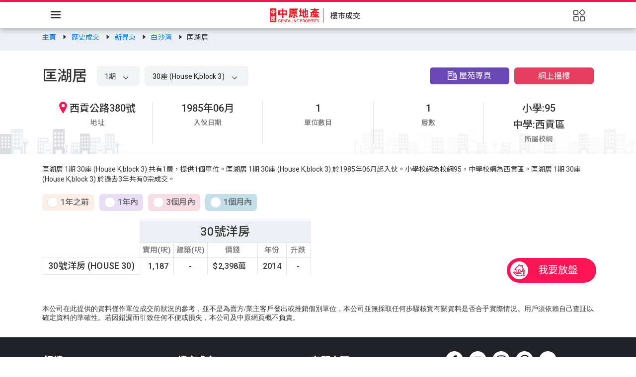

--- FILE ---
content_type: text/html; charset=utf-8
request_url: https://hk.centanet.com/findproperty/centadata-details/30%E5%BA%A7-HOUSEK-BLOCK3_1-DDDOQQUYRO
body_size: 15582
content:
<!doctype html>
<html class="scrollBar" data-n-head-ssr lang="zh-HK" data-n-head="%7B%22lang%22:%7B%22ssr%22:%22zh-HK%22%7D%7D">

<head >
  <meta http-equiv="X-UA-Compatible" content="IE=edge,chrome=1">
  <meta http-equiv="Content-Type" content="text/html; charset=utf-8">
  <!-- content="width=device-width, initial-scale=1.0" -->
  <meta name="viewport" content="width=device-width,initial-scale=1,maximum-scale=1,user-scalable=no,viewport-fit=cover">
  <!-- <link rel="apple-touch-icon" href="apple-touch-icon.png">
    <link rel="android-touch-icon" href="android-icon.png" /> -->
  <script>!function(e,a,n,t,o){var c,r,d;e[o]=e[o]||[],c=function(){var a={ti:"271007640",enableAutoSpaTracking:!0};a.q=e[o],e[o]=new UET(a),e[o].push("pageLoad")},(r=a.createElement(n)).src="//bat.bing.com/bat.js",r.async=1,r.onload=r.onreadystatechange=function(){var e=this.readyState;e&&"loaded"!==e&&"complete"!==e||(c(),r.onload=r.onreadystatechange=null)},(d=a.getElementsByTagName(n)[0]).parentNode.insertBefore(r,d)}(window,document,"script",0,"uetq")</script>
  <script>document.addEventListener("DOMContentLoaded",(function(e){function t(){document.querySelector("#ieWrap").classList.remove("active")}var n=document.querySelector("#ieWrap .confirmButton"),c=document.querySelector("#ieWrap .close");n&&n.addEventListener("click",t),c&&c.addEventListener("click",t)}))</script>
  <!-- <script>
    function cssfallback(file) {
      var head = document.head;
      var link = document.createElement("link");

      link.type = "text/css";
      link.rel = "stylesheet";
      link.href = file;
      head.appendChild(link);
    }
  </script> -->
  <!-- <link
      rel="stylesheet"
      href="https://unpkg.com/element-ui@2.12.0/lib/theme-chalk/index.css"
      onerror="cssfallback(`${process.env.base}/element-ui/lib/theme-chalk/index.css`)"
    />-->
  <!-- <link rel="stylesheet" href="https://unpkg.com/element-ui@2.12.0/packages/theme-chalk/lib/display.css"
    onerror="cssfallback('/element-ui/lib/theme-chalk/display.css')" /> -->
  <!-- Global site tag (gtag.js) - Google Ads: 791871165 -->
  <!--
    <script async src="https://www.googletagmanager.com/gtag/js?id=AW-791871165"></script>
    <script>
      window.dataLayer = window.dataLayer || [];
      function gtag() {
        dataLayer.push(arguments);
      }
      gtag("js", new Date());
      gtag("config", "AW-791871165");
    </script>
    <script async src="https://www.googletagmanager.com/gtag/js?id=UA-5810963-1"></script>
-->

  <!-- <script>
      window.dataLayer = window.dataLayer || [];

      function gtag() {
        dataLayer.push(arguments);
      }
      gtag("js", new Date());
      gtag("config", "UA-5810963-1");
    </script> -->
  <script></script>

  <!-- Google Tag Manager -->

  <script></script>

  <!-- End Google Tag Manager -->

  <!-- growing io-->
  <!-- <script type="text/javascript">
    var _vds = _vds || [];
    window._vds = _vds;
    (function () {
      _vds.push(["setAccountId", "986e0ca578ece71a"]);
      (function () {
        var vds = document.createElement("script");
        vds.type = "text/javascript";
        vds.async = true;
        vds.src = ("https:" == document.location.protocol ? "https://" : "http://") + "assets.giocdn.com/vds.js";
        var s = document.getElementsByTagName("script")[0];
        s.parentNode.insertBefore(vds, s);
      })();
    })();
  </script> -->
  <!-- End growing io-->
  <!-- GrowingIO Analytics code version 2.1 -->
  <!-- Copyright 2015-2022 GrowingIO, Inc. More info available at http://www.growingio.com -->
  <script type="text/javascript">!function(t,o,e,i,c){t.gio=t.gio||function(){(t.gio.q=t.gio.q||[]).push(arguments)},e=o.createElement("script"),tag=o.getElementsByTagName("script")[0],e.async=1,e.src=("https:"==document.location.protocol?"https://":"http://")+"assets.giocdn.com/2.1/gio.js",tag.parentNode.insertBefore(e,tag)}(window,document,"script"),gio("init","986e0ca578ece71a",{}),gio("send")</script>
  <!-- End GrowingIO Analytics code version: 2.1 -->
  <title>匡湖居 1期 30座 (House K,block 3)｜歷史成交｜中原地產</title><meta data-n-head="ssr" charset="utf-8"><meta data-n-head="ssr" name="viewport" content="width=device-width, initial-scale=1, maximum-scale=1"><meta data-n-head="ssr" property="og:locale" content="zh-TW"><meta data-n-head="ssr" property="og:type" content="website"><meta data-n-head="ssr" data-hid="i18n-og" property="og:locale" content="zh_HK"><meta data-n-head="ssr" data-hid="i18n-og-alt-zh-CN" property="og:locale:alternate" content="zh_CN"><meta data-n-head="ssr" data-hid="i18n-og-alt-en-US" property="og:locale:alternate" content="en_US"><meta data-n-head="ssr" charset="utf-8" data-hid="og:image" property="og:image" content="/findproperty/_nuxt/img/centaline-og.3d215c9.png" itemprop="image"><meta data-n-head="ssr" name="description" data-hid="description" content="中原地產提供匡湖居 1期 30座 (House K,block 3)的歷史成交數據，協助業主及準業主了解匡湖居的樓市走勢。匡湖居 1期 30座 (House K,block 3)位於西貢公路380號，共1層，提供1個單位。小學校網為95校網，中學校網為西貢區。"><meta data-n-head="ssr" property="og:title" content="匡湖居 1期 30座 (House K,block 3)｜歷史成交｜中原地產"><meta data-n-head="ssr" property="og:description" content="中原地產提供匡湖居 1期 30座 (House K,block 3)的歷史成交數據，協助業主及準業主了解匡湖居的樓市走勢。匡湖居 1期 30座 (House K,block 3)位於西貢公路380號，共1層，提供1個單位。小學校網為95校網，中學校網為西貢區。"><base href="/findproperty/"><link data-n-head="ssr" rel="apple-touch-icon-precomposed" href="/findproperty/favicon.ico"><link data-n-head="ssr" rel="Bookmark" href="/findproperty/favicon.ico"><link data-n-head="ssr" rel="apple-touch-icon" href="/findproperty/favicon.ico"><link data-n-head="ssr" rel="stylesheet" href="/findproperty/element-ui/lib/theme-chalk/display.css"><link data-n-head="ssr" data-hid="googleapis" rel="preconnect" href="https://fonts.googleapis.com" crossorigin="true"><link data-n-head="ssr" data-hid="googleapis" rel="preconnect" href="https://fonts.gstatic.com" crossorigin="true"><link data-n-head="ssr" data-hid="roboto-font" rel="stylesheet" href="https://fonts.googleapis.com/css2?family=Roboto:wght@400;500&amp;display=swap"><link data-n-head="ssr" data-hid="Noto-Sans-TC-font" rel="stylesheet" href="https://fonts.googleapis.com/css2?family=Noto+Sans+TC:wght@400;500&amp;display=swap"><link data-n-head="ssr" data-hid="Noto-Sans-SC-font" rel="stylesheet" href="https://fonts.googleapis.com/css2?family=Noto+Sans+SC:wght@400;500&amp;display=swap"><link data-n-head="ssr" data-hid="i18n-alt-zh" rel="alternate" href="/findproperty/zh-cn/centadata-details/30%E5%BA%A7-HOUSEK-BLOCK3_1-DDDOQQUYRO" hreflang="zh"><link data-n-head="ssr" data-hid="i18n-alt-zh-CN" rel="alternate" href="/findproperty/zh-cn/centadata-details/30%E5%BA%A7-HOUSEK-BLOCK3_1-DDDOQQUYRO" hreflang="zh-CN"><link data-n-head="ssr" data-hid="i18n-alt-en" rel="alternate" href="/findproperty/en/centadata-details/30%E5%BA%A7-HOUSEK-BLOCK3_1-DDDOQQUYRO" hreflang="en"><link data-n-head="ssr" data-hid="i18n-alt-en-US" rel="alternate" href="/findproperty/en/centadata-details/30%E5%BA%A7-HOUSEK-BLOCK3_1-DDDOQQUYRO" hreflang="en-US"><link data-n-head="ssr" data-hid="i18n-alt-zh-HK" rel="alternate" href="/findproperty/centadata-details/30%E5%BA%A7-HOUSEK-BLOCK3_1-DDDOQQUYRO" hreflang="zh-HK"><link data-n-head="ssr" data-hid="i18n-xd" rel="alternate" href="/findproperty/centadata-details/30%E5%BA%A7-HOUSEK-BLOCK3_1-DDDOQQUYRO" hreflang="x-default"><link data-n-head="ssr" data-hid="i18n-can" rel="canonical" href="/findproperty/centadata-details/30%E5%BA%A7-HOUSEK-BLOCK3_1-DDDOQQUYRO"><link data-n-head="ssr" rel="icon" type="image/x-icon" href="/findproperty/favicon.ico"><link data-n-head="ssr" rel="apple-touch-icon" sizes="128x128" href="/findproperty/logo-centaline.png"><script data-n-head="ssr" type="text/javascript" src="//census.centamap.com/api/Scripts/CTMap3.0.js" data-hid="gtm-script">undefined;["GTM-KZQKSZX"].forEach(function(i){window._gtm_inject(i)})</script><script data-n-head="ssr" src="https://www.googletagmanager.com/gtag/js?id=UA-5810963-1" async></script><script data-n-head="ssr" data-hid="gtm-script">if(!window._gtm_init){window._gtm_init=1;(function(w,n,d,m,e,p){w[d]=(w[d]==1||n[d]=='yes'||n[d]==1||n[m]==1||(w[e]&&w[e].p&&e[e][p]()))?1:0})(window,'navigator','doNotTrack','msDoNotTrack','external','msTrackingProtectionEnabled');(function(w,d,s,l,x,y){w[l]=w[l]||[];w[l].push({'gtm.start':new Date().getTime(),event:'gtm.js'});w[x]={};w._gtm_inject=function(i){if(w.doNotTrack||w[x][i])return;w[x][i]=1;var f=d.getElementsByTagName(s)[0],j=d.createElement(s);j.async=true;j.src='https://www.googletagmanager.com/gtm.js?id='+i;f.parentNode.insertBefore(j,f);}})(window,document,'script','dataLayer','_gtm_ids','_gtm_inject')}</script><link rel="preload" href="/findproperty/_nuxt/3342479.js" as="script"><link rel="preload" href="/findproperty/_nuxt/20a7198.js" as="script"><link rel="preload" href="/findproperty/_nuxt/css/1be54a5.css" as="style"><link rel="preload" href="/findproperty/_nuxt/3d86202.js" as="script"><link rel="preload" href="/findproperty/_nuxt/css/b846c4f.css" as="style"><link rel="preload" href="/findproperty/_nuxt/aed44b6.js" as="script"><link rel="preload" href="/findproperty/_nuxt/css/b11bcf8.css" as="style"><link rel="preload" href="/findproperty/_nuxt/b526a47.js" as="script"><link rel="preload" href="/findproperty/_nuxt/css/ea38426.css" as="style"><link rel="preload" href="/findproperty/_nuxt/ba16153.js" as="script"><link rel="preload" href="/findproperty/_nuxt/css/dad3da0.css" as="style"><link rel="preload" href="/findproperty/_nuxt/951e2ce.js" as="script"><link rel="preload" href="/findproperty/_nuxt/css/a2e89b4.css" as="style"><link rel="preload" href="/findproperty/_nuxt/8c07a7e.js" as="script"><link rel="preload" href="/findproperty/_nuxt/css/54e83bf.css" as="style"><link rel="preload" href="/findproperty/_nuxt/b69e660.js" as="script"><link rel="preload" href="/findproperty/_nuxt/css/e2dc205.css" as="style"><link rel="preload" href="/findproperty/_nuxt/34578bc.js" as="script"><link rel="preload" href="/findproperty/_nuxt/css/3517483.css" as="style"><link rel="preload" href="/findproperty/_nuxt/52b0c3a.js" as="script"><link rel="stylesheet" href="/findproperty/_nuxt/css/1be54a5.css"><link rel="stylesheet" href="/findproperty/_nuxt/css/b846c4f.css"><link rel="stylesheet" href="/findproperty/_nuxt/css/b11bcf8.css"><link rel="stylesheet" href="/findproperty/_nuxt/css/ea38426.css"><link rel="stylesheet" href="/findproperty/_nuxt/css/dad3da0.css"><link rel="stylesheet" href="/findproperty/_nuxt/css/a2e89b4.css"><link rel="stylesheet" href="/findproperty/_nuxt/css/54e83bf.css"><link rel="stylesheet" href="/findproperty/_nuxt/css/e2dc205.css"><link rel="stylesheet" href="/findproperty/_nuxt/css/3517483.css">
  <!-- <script type="text/javascript" src="${process.env.centachatUrl}"></script> -->


  <!-- <script type="text/javascript" async>
    /**
     * REMARK disable echat
    */
    if (location.pathname.indexOf('/bank-valuation-chart') < 0) {
      var eChatNow;
      var ChatInit;
      function talkToStaff(stfNo) {
        if (!window.angular) return;
        angular.element("#chatApp").scope().talkToStaff(stfNo);
      }
      var script_loaded = document.querySelector('[data-hid=centachatUrl]');
      var pageConfig = {
        isDebug: script_loaded.src.toLowerCase().indexOf("test") >= 0 || script_loaded.src.toLowerCase().indexOf("uat") >= 0,
        alwaysShowBalloon: false,
        appName: "Web_New_Single",
      };
      if (pageConfig.isDebug) console.log('centachatUrl-config : ', { script_loaded, pageConfig });
      window.onload = function () {
        const urlParams = new URLSearchParams(window.location.search);
        // if (urlParams) { //   return; // }
        const disableechat = urlParams.get("disableechat");
        if (disableechat == null && ChatInit) {
          setTimeout(() => {
            eChatNow = new ChatInit(pageConfig);
            eChatNow.login();
          }, 1000);
        }
      };
    }
  </script> -->

  <script>!function(){const e=window.location.search.substring(1).split("&");for(let n=0;n<e.length;n++){const t=e[n].split("=");if("platform"==t[0]&&("ios"==t[1].toLowerCase()||"android"==t[1].toLowerCase()))return}var n=window.location.pathname.toLowerCase().split("/"),t="zh-Hant";n.indexOf("zh-cn")>-1?t="zh":n.indexOf("en")>-1&&(t="en");let a=document.createElement("meta"),o=document.createElement("meta");const p=document.getElementsByTagName("head")[0];a.name="apple-itunes-app",a.content="app-id=379407858,app-argument="+t,o.name="google-play-app",o.content="app-id=com.centanet.centaline,app-argument="+t,p.appendChild(a),p.appendChild(o)}()</script>

  <!-- Facebook Pixel Code -->
  <script>!function(e,t,n,c,o,a,f){e.fbq||(o=e.fbq=function(){o.callMethod?o.callMethod.apply(o,arguments):o.queue.push(arguments)},e._fbq||(e._fbq=o),o.push=o,o.loaded=!0,o.version="2.0",o.queue=[],(a=t.createElement(n)).async=!0,a.src="https://connect.facebook.net/en_US/fbevents.js",(f=t.getElementsByTagName(n)[0]).parentNode.insertBefore(a,f))}(window,document,"script"),fbq("init","505516957112901"),fbq("track","PageView")</script>
  <noscript>
    <img height="1" width="1" style="display:none" src="https://www.facebook.com/tr?id=505516957112901&ev=PageView&noscript=1">
  </noscript>
  <!-- End Facebook Pixel Code -->
  <!-- Facebook Pixel Code  , for marketing -->
  <script>!function(e,t,n,c,o,a,f){e.fbq||(o=e.fbq=function(){o.callMethod?o.callMethod.apply(o,arguments):o.queue.push(arguments)},e._fbq||(e._fbq=o),o.push=o,o.loaded=!0,o.version="2.0",o.queue=[],(a=t.createElement(n)).async=!0,a.src="https://connect.facebook.net/en_US/fbevents.js",(f=t.getElementsByTagName(n)[0]).parentNode.insertBefore(a,f))}(window,document,"script"),fbq("init","1624107471057954"),fbq("track","PageView")</script>
  <noscript><img height="1" width="1" style="display:none" src="https://www.facebook.com/tr?id=1624107471057954&ev=PageView&noscript=1"></noscript>
  <!-- End Facebook Pixel Code -->


</head>

<body >
  <!-- Google Tag Manager (noscript) -->
  <noscript>
    <iframe src="https://www.googletagmanager.com/ns.html?id=GTM-KZQKSZX" height="0" width="0" style="display:none;visibility:hidden"></iframe>
  </noscript>
  <!-- End Google Tag Manager (noscript) -->
  <!-- Google Tag Manager (noscript) -->
  <!-- <noscript>
      <iframe
        src="https://www.googletagmanager.com/ns.html?id=GTM-5PQDJLM"
        height="0"
        width="0"
        style="display:none;visibility:hidden"
      ></iframe>
    </noscript> -->
  <!-- End Google Tag Manager (noscript) -->

  <div id="chatApp" ng-controller="Chats"></div>
  <noscript data-n-head="ssr" data-hid="gtm-noscript" data-pbody="true"><iframe src="https://www.googletagmanager.com/ns.html?id=GTM-KZQKSZX&" height="0" width="0" style="display:none;visibility:hidden" title="gtm"></iframe></noscript><div data-server-rendered="true" id="__nuxt"><!----><div id="__layout"><div class="defaut" data-v-7f03f3a8><div id="advTop" class="advTop" data-v-7f03f3a8><div class="manuscriptGridsMain one" style="display:none;" data-v-2d63fc18 data-v-2d63fc18 data-v-7f03f3a8><div class="el-row" data-v-2d63fc18><!----> <!----> <div class="patterns" data-v-2d63fc18><div class="left" data-v-2d63fc18><div class="triangle" data-v-2d63fc18></div> <div class="triangle" data-v-2d63fc18></div> <div class="triangle" data-v-2d63fc18></div></div> <div class="center" data-v-2d63fc18><div class="triangle" data-v-2d63fc18></div> <div class="triangle" data-v-2d63fc18></div></div> <div class="right" data-v-2d63fc18><div class="triangle" data-v-2d63fc18></div> <div class="triangle" data-v-2d63fc18></div></div></div></div> <div class="el-icon-close bold" data-v-2d63fc18></div></div></div> <cdt-header data-v-7f03f3a8><CdtHeaderNavMenu slot="nav-bar" userInfo="[object Object]" popover_img="/findproperty/_nuxt/img/login-graphic.db14528.jpg" i18n="hk" tree="[object Object]" langLink="[object Object]" switchConfig="[object Object]" data-v-7f03f3a8></CdtHeaderNavMenu> <CdtHeaderLogoMenu slot="sub-nav-bar" menuList="[object Object],[object Object],[object Object]" logoLink="/findproperty/centadata" badgeCount="0" data-v-7f03f3a8><template data-v-7f03f3a8>樓市成交</template></CdtHeaderLogoMenu> <HamMenu slot="HamMenu" userInfo="[object Object]" i18n="hk" hamTree="[object Object]" icons="[object Object]" DateStr="" switchConfig="[object Object]" data-v-7f03f3a8></HamMenu></cdt-header> <div class="header-skeleton" data-v-7f03f3a8><div data-v-7f03f3a8><div class="el-skeleton is-animated"><div class="skeketon-row1" data-v-7f03f3a8><div class="skeleton-wrap f-jst-btw" data-v-7f03f3a8><div class="el-skeleton__item el-skeleton__text" style="width:366px;height:19px;" data-v-7f03f3a8><!----></div> <div class="el-skeleton__item el-skeleton__text" style="width:450px;height:19px;" data-v-7f03f3a8><!----></div></div></div> <div class="skeketon-row2" data-v-7f03f3a8><div class="skeleton-wrap f-jst-btw f-middle" data-v-7f03f3a8><div class="el-skeleton__item el-skeleton__text" data-v-7f03f3a8><!----></div> <div class="grow1" data-v-7f03f3a8><div class="el-skeleton__item el-skeleton__image" data-v-7f03f3a8><svg viewBox="0 0 1024 1024" xmlns="http://www.w3.org/2000/svg"><path d="M64 896V128h896v768H64z m64-128l192-192 116.352 116.352L640 448l256 307.2V192H128v576z m224-480a96 96 0 1 1-0.064 192.064A96 96 0 0 1 352 288z"></path></svg></div></div> <div class="el-skeleton__item el-skeleton__text" data-v-7f03f3a8><!----></div></div></div></div></div></div> <cdt-compare-list data-v-7f03f3a8></cdt-compare-list> <cdt-toolbar-impl bookmarkCount="0" comparisonCartCount="0" saveSearchCount="0" liveChatNum="0" data-v-7f03f3a8><template data-v-7f03f3a8><!----></template></cdt-toolbar-impl> <div class="detalis layout--main-content" data-v-8e32a79a data-v-7f03f3a8><div class="breadcrumb hidden-xs-only" data-v-8e32a79a><div data-v-8e32a79a><div aria-label="Breadcrumb" role="navigation" class="el-breadcrumb reset hidden-xs-only"><span class="el-breadcrumb__item"><span role="link" class="el-breadcrumb__inner"><a href="/findproperty/centadata" class="breadcrumb-link">
        主頁
      </a></span><span role="presentation" class="el-breadcrumb__separator"></span></span><span class="el-breadcrumb__item"><span role="link" class="el-breadcrumb__inner"><a href="/findproperty/centadata-historical-transaction" class="breadcrumb-link">
        歷史成交
      </a></span><span role="presentation" class="el-breadcrumb__separator"></span></span><span class="el-breadcrumb__item"><span role="link" class="el-breadcrumb__inner"><a href="/findproperty/centadata-historical-transaction/%E6%96%B0%E7%95%8C%E6%9D%B1/4-NE" class="breadcrumb-link">
        新界東
      </a></span><span role="presentation" class="el-breadcrumb__separator"></span></span><span class="el-breadcrumb__item"><span role="link" class="el-breadcrumb__inner"><a href="/findproperty/centadata-historical-transaction/%E7%99%BD%E6%B2%99%E7%81%A3/19-HMA046" class="breadcrumb-link">
        白沙灣
      </a></span><span role="presentation" class="el-breadcrumb__separator"></span></span><span class="el-breadcrumb__item last"><span role="link" class="el-breadcrumb__inner"><span>匡湖居</span></span><span role="presentation" class="el-breadcrumb__separator"></span></span></div> <div class="breadcrumb-mobile hidden-sm-and-up"><div class="breadcrumb-m-item"><a href="/findproperty/centadata" class="breadcrumb-link">
        主頁
      </a> <i class="el-breadcrumb__separator el-icon-caret-right"></i></div><div class="breadcrumb-m-item"><a href="/findproperty/centadata-historical-transaction" class="breadcrumb-link">
        歷史成交
      </a> <i class="el-breadcrumb__separator el-icon-caret-right"></i></div><div class="breadcrumb-m-item"><a href="/findproperty/centadata-historical-transaction/%E6%96%B0%E7%95%8C%E6%9D%B1/4-NE" class="breadcrumb-link">
        新界東
      </a> <i class="el-breadcrumb__separator el-icon-caret-right"></i></div><div class="breadcrumb-m-item"><a href="/findproperty/centadata-historical-transaction/%E7%99%BD%E6%B2%99%E7%81%A3/19-HMA046" class="breadcrumb-link">
        白沙灣
      </a> <i class="el-breadcrumb__separator el-icon-caret-right"></i></div><div class="breadcrumb-m-item last"><span>匡湖居</span> <i class="el-breadcrumb__separator el-icon-caret-right"></i></div></div></div></div> <div class="ban-bg" data-v-8e32a79a><div class="banner" data-v-8e32a79a><div class="ban-top" data-v-8e32a79a><div class="top-left" data-v-8e32a79a><h1 data-v-8e32a79a>
            匡湖居
          </h1> <div class="select" data-v-8e32a79a><div class="region-dro" data-v-8e32a79a><div id="uid-c3dd40b3-a983-48a5-8e70-fb3e924d879b" data-v-8e32a79a><div class="bx--dropdown__wrapper bx--list-box__wrapper cv-dropdown" style="width:100%;"><!----> <div data-dropdown="" data-value="2-DDDOQRUYOO" class="bx--dropdown bx--list-box bx--dropdown--show-selected"><button aria-haspopup="true" aria-expanded="false" aria-controls="uid-b73b0f8e-c75d-4419-83be-5811b471cce2-menu" aria-labelledby="uid-e54d72f1-d786-4500-93f4-b83ab2c8e63e-value" type="button" class="bx--list-box__field"><!----> <span id="uid-d4cad677-59f7-4567-9292-9e4c1cba9a2e-value" data-test="internalCaption" class="bx--list-box__label bx--list-box__label-error">1期</span> <div class="bx--list-box__menu-icon"><svg xmlns="http://www.w3.org/2000/svg" viewBox="0 0 32 32" fill="currentColor" width="16" height="16" data-icon-name="chevron--down" aria-label="Open menu"><path d="M16 22L6 12 7.4 10.6 16 19.2 24.6 10.6 26 12z"></path></svg></div></button> <ul id="uid-229a85b4-eb1c-47d0-ae44-ac7d869c3fcf-menu" role="menu" aria-hidden="true" aria-labelledby="uid-7f8be6e4-a92b-4374-a2d4-888d60041012-label" tabindex="-1" class="bx--list-box__menu"><li data-option="" data-value="2-DDDOQRUYOO" class="cv-dropdown-item bx--dropdown-item" data-v-8e32a79a><a href="javascript:void(0)" role="menuitemradio" tabindex="-1" class="bx--dropdown-link">1期</a></li><li data-option="" data-value="2-DDDOQRUYUO" class="cv-dropdown-item bx--dropdown-item" data-v-8e32a79a><a href="javascript:void(0)" role="menuitemradio" tabindex="-1" class="bx--dropdown-link">2期</a></li><li data-option="" data-value="2-DDDOQRUYQO" class="cv-dropdown-item bx--dropdown-item" data-v-8e32a79a><a href="javascript:void(0)" role="menuitemradio" tabindex="-1" class="bx--dropdown-link">3期</a></li><li data-option="" data-value="2-DDDOQRUYSO" class="cv-dropdown-item bx--dropdown-item" data-v-8e32a79a><a href="javascript:void(0)" role="menuitemradio" tabindex="-1" class="bx--dropdown-link">4期</a></li><li data-option="" data-value="2-DDDOQRUYVO" class="cv-dropdown-item bx--dropdown-item" data-v-8e32a79a><a href="javascript:void(0)" role="menuitemradio" tabindex="-1" class="bx--dropdown-link">4期 麗匡湖</a></li><li data-option="" data-value="2-DDDOQRUYDO" class="cv-dropdown-item bx--dropdown-item" data-v-8e32a79a><a href="javascript:void(0)" role="menuitemradio" tabindex="-1" class="bx--dropdown-link">5期</a></li></ul></div> <!----></div> <!----> <!----></div></div> <div class="region-Ban" data-v-8e32a79a><div id="uid-65ab0faa-dda6-4664-96d3-4ec273ae6d43" data-v-8e32a79a><div class="bx--dropdown__wrapper bx--list-box__wrapper cv-dropdown" style="width:100%;"><!----> <div data-dropdown="" data-value="1-DDDOQQUYRO" class="bx--dropdown bx--list-box bx--dropdown--show-selected"><button aria-haspopup="true" aria-expanded="false" aria-controls="uid-fc68976c-5940-4e2b-98ec-68390c0d12c7-menu" aria-labelledby="uid-0e919ef5-2858-4f58-8ede-8a413d704830-value" type="button" class="bx--list-box__field"><!----> <span id="uid-ecbfc7b1-5b85-4546-902d-f7638f547eb9-value" data-test="internalCaption" class="bx--list-box__label bx--list-box__label-error">1座 (House A, Block 1)</span> <div class="bx--list-box__menu-icon"><svg xmlns="http://www.w3.org/2000/svg" viewBox="0 0 32 32" fill="currentColor" width="16" height="16" data-icon-name="chevron--down" aria-label="Open menu"><path d="M16 22L6 12 7.4 10.6 16 19.2 24.6 10.6 26 12z"></path></svg></div></button> <ul id="uid-9ec42931-36a9-4a5c-8a38-1d59bfdfb425-menu" role="menu" aria-hidden="true" aria-labelledby="uid-34c41af6-3054-4346-b41f-3298aecef736-label" tabindex="-1" class="bx--list-box__menu"><li data-option="" data-value="1-DDDOQRUYOO" class="cv-dropdown-item bx--dropdown-item" data-v-8e32a79a><a href="javascript:void(0)" role="menuitemradio" tabindex="-1" class="bx--dropdown-link">1座 (House A, Block 1)</a></li><li data-option="" data-value="1-DDDOQRUYUO" class="cv-dropdown-item bx--dropdown-item" data-v-8e32a79a><a href="javascript:void(0)" role="menuitemradio" tabindex="-1" class="bx--dropdown-link">2座 (House B,block 1)</a></li><li data-option="" data-value="1-DDDOQRUYQO" class="cv-dropdown-item bx--dropdown-item" data-v-8e32a79a><a href="javascript:void(0)" role="menuitemradio" tabindex="-1" class="bx--dropdown-link">3座 (House C,block 1)</a></li><li data-option="" data-value="1-DDDOQRUYSO" class="cv-dropdown-item bx--dropdown-item" data-v-8e32a79a><a href="javascript:void(0)" role="menuitemradio" tabindex="-1" class="bx--dropdown-link">4座 (House D,block 1)</a></li><li data-option="" data-value="1-DDDOQRUYVO" class="cv-dropdown-item bx--dropdown-item" data-v-8e32a79a><a href="javascript:void(0)" role="menuitemradio" tabindex="-1" class="bx--dropdown-link">5座 (House E,block 1)</a></li><li data-option="" data-value="1-DDDOQRUYDO" class="cv-dropdown-item bx--dropdown-item" data-v-8e32a79a><a href="javascript:void(0)" role="menuitemradio" tabindex="-1" class="bx--dropdown-link">6座 (House F,block 1)</a></li><li data-option="" data-value="1-DDDOQRUYJO" class="cv-dropdown-item bx--dropdown-item" data-v-8e32a79a><a href="javascript:void(0)" role="menuitemradio" tabindex="-1" class="bx--dropdown-link">7座 (House G,block 1)</a></li><li data-option="" data-value="1-DDDOQRUYFO" class="cv-dropdown-item bx--dropdown-item" data-v-8e32a79a><a href="javascript:void(0)" role="menuitemradio" tabindex="-1" class="bx--dropdown-link">8座 (House H,block 1)</a></li><li data-option="" data-value="1-DDDOQRUYCO" class="cv-dropdown-item bx--dropdown-item" data-v-8e32a79a><a href="javascript:void(0)" role="menuitemradio" tabindex="-1" class="bx--dropdown-link">9座 (House J,block 1)</a></li><li data-option="" data-value="1-DDDOQOUYRO" class="cv-dropdown-item bx--dropdown-item" data-v-8e32a79a><a href="javascript:void(0)" role="menuitemradio" tabindex="-1" class="bx--dropdown-link">10座 (House K, Block 1)</a></li><li data-option="" data-value="1-DDDOQOUYOO" class="cv-dropdown-item bx--dropdown-item" data-v-8e32a79a><a href="javascript:void(0)" role="menuitemradio" tabindex="-1" class="bx--dropdown-link">11座 (House A, Block 2)</a></li><li data-option="" data-value="1-DDDOQOUYUO" class="cv-dropdown-item bx--dropdown-item" data-v-8e32a79a><a href="javascript:void(0)" role="menuitemradio" tabindex="-1" class="bx--dropdown-link">12座 (House B,block 2)</a></li><li data-option="" data-value="1-DDDOQOUYQO" class="cv-dropdown-item bx--dropdown-item" data-v-8e32a79a><a href="javascript:void(0)" role="menuitemradio" tabindex="-1" class="bx--dropdown-link">13座 (House C,block 2)</a></li><li data-option="" data-value="1-DDDOQOUYSO" class="cv-dropdown-item bx--dropdown-item" data-v-8e32a79a><a href="javascript:void(0)" role="menuitemradio" tabindex="-1" class="bx--dropdown-link">14座 (House D,block 2)</a></li><li data-option="" data-value="1-DDDOQOUYVO" class="cv-dropdown-item bx--dropdown-item" data-v-8e32a79a><a href="javascript:void(0)" role="menuitemradio" tabindex="-1" class="bx--dropdown-link">15座 (House E,block 2)</a></li><li data-option="" data-value="1-DDDOQOUYDO" class="cv-dropdown-item bx--dropdown-item" data-v-8e32a79a><a href="javascript:void(0)" role="menuitemradio" tabindex="-1" class="bx--dropdown-link">16座 (House F,block 2)</a></li><li data-option="" data-value="1-DDDOQOUYJO" class="cv-dropdown-item bx--dropdown-item" data-v-8e32a79a><a href="javascript:void(0)" role="menuitemradio" tabindex="-1" class="bx--dropdown-link">17座 (House G,block 2)</a></li><li data-option="" data-value="1-DDDOQOUYFO" class="cv-dropdown-item bx--dropdown-item" data-v-8e32a79a><a href="javascript:void(0)" role="menuitemradio" tabindex="-1" class="bx--dropdown-link">18座 (House H,block 2)</a></li><li data-option="" data-value="1-DDDOQOUYCO" class="cv-dropdown-item bx--dropdown-item" data-v-8e32a79a><a href="javascript:void(0)" role="menuitemradio" tabindex="-1" class="bx--dropdown-link">19座 (House J,block 2)</a></li><li data-option="" data-value="1-DDDOQUUYRO" class="cv-dropdown-item bx--dropdown-item" data-v-8e32a79a><a href="javascript:void(0)" role="menuitemradio" tabindex="-1" class="bx--dropdown-link">20座 (House K,block 2)</a></li><li data-option="" data-value="1-DDDOQUUYOO" class="cv-dropdown-item bx--dropdown-item" data-v-8e32a79a><a href="javascript:void(0)" role="menuitemradio" tabindex="-1" class="bx--dropdown-link">21座 (House A,block 3)</a></li><li data-option="" data-value="1-DDDOQUUYUO" class="cv-dropdown-item bx--dropdown-item" data-v-8e32a79a><a href="javascript:void(0)" role="menuitemradio" tabindex="-1" class="bx--dropdown-link">22座 (House B,block 3)</a></li><li data-option="" data-value="1-DDDOQUUYQO" class="cv-dropdown-item bx--dropdown-item" data-v-8e32a79a><a href="javascript:void(0)" role="menuitemradio" tabindex="-1" class="bx--dropdown-link">23座 (House C,block 3)</a></li><li data-option="" data-value="1-DDDOQUUYSO" class="cv-dropdown-item bx--dropdown-item" data-v-8e32a79a><a href="javascript:void(0)" role="menuitemradio" tabindex="-1" class="bx--dropdown-link">24座 (House D,block 3)</a></li><li data-option="" data-value="1-DDDOQUUYVO" class="cv-dropdown-item bx--dropdown-item" data-v-8e32a79a><a href="javascript:void(0)" role="menuitemradio" tabindex="-1" class="bx--dropdown-link">25座 (House E,block 3)</a></li><li data-option="" data-value="1-DDDOQUUYDO" class="cv-dropdown-item bx--dropdown-item" data-v-8e32a79a><a href="javascript:void(0)" role="menuitemradio" tabindex="-1" class="bx--dropdown-link">26座 (House F,block 3)</a></li><li data-option="" data-value="1-DDDOQUUYJO" class="cv-dropdown-item bx--dropdown-item" data-v-8e32a79a><a href="javascript:void(0)" role="menuitemradio" tabindex="-1" class="bx--dropdown-link">27座 (House G,block 3)</a></li><li data-option="" data-value="1-DDDOQUUYFO" class="cv-dropdown-item bx--dropdown-item" data-v-8e32a79a><a href="javascript:void(0)" role="menuitemradio" tabindex="-1" class="bx--dropdown-link">28座 (House H,block 3)</a></li><li data-option="" data-value="1-DDDOQUUYCO" class="cv-dropdown-item bx--dropdown-item" data-v-8e32a79a><a href="javascript:void(0)" role="menuitemradio" tabindex="-1" class="bx--dropdown-link">29座 (House J,block 3)</a></li><li data-option="" data-value="1-DDDOQQUYRO" class="cv-dropdown-item bx--dropdown-item" data-v-8e32a79a><a href="javascript:void(0)" role="menuitemradio" tabindex="-1" class="bx--dropdown-link">30座 (House K,block 3)</a></li><li data-option="" data-value="1-DDDOQQUYOO" class="cv-dropdown-item bx--dropdown-item" data-v-8e32a79a><a href="javascript:void(0)" role="menuitemradio" tabindex="-1" class="bx--dropdown-link">31座 (House A,block 4)</a></li><li data-option="" data-value="1-DDDOQQUYUO" class="cv-dropdown-item bx--dropdown-item" data-v-8e32a79a><a href="javascript:void(0)" role="menuitemradio" tabindex="-1" class="bx--dropdown-link">32座 (House B,block 4)</a></li><li data-option="" data-value="1-DDDOQQUYQO" class="cv-dropdown-item bx--dropdown-item" data-v-8e32a79a><a href="javascript:void(0)" role="menuitemradio" tabindex="-1" class="bx--dropdown-link">33座 (House C,block 4)</a></li><li data-option="" data-value="1-DDDOQQUYSO" class="cv-dropdown-item bx--dropdown-item" data-v-8e32a79a><a href="javascript:void(0)" role="menuitemradio" tabindex="-1" class="bx--dropdown-link">34座 (House D,block 4)</a></li><li data-option="" data-value="1-DDDOQQUYVO" class="cv-dropdown-item bx--dropdown-item" data-v-8e32a79a><a href="javascript:void(0)" role="menuitemradio" tabindex="-1" class="bx--dropdown-link">35座 (House E,block 4)</a></li><li data-option="" data-value="1-DDDOQQUYDO" class="cv-dropdown-item bx--dropdown-item" data-v-8e32a79a><a href="javascript:void(0)" role="menuitemradio" tabindex="-1" class="bx--dropdown-link">36座 (House F,block 4)</a></li><li data-option="" data-value="1-DDDOQQUYJO" class="cv-dropdown-item bx--dropdown-item" data-v-8e32a79a><a href="javascript:void(0)" role="menuitemradio" tabindex="-1" class="bx--dropdown-link">37座 (House G,block 4)</a></li><li data-option="" data-value="1-DDDOQQUYFO" class="cv-dropdown-item bx--dropdown-item" data-v-8e32a79a><a href="javascript:void(0)" role="menuitemradio" tabindex="-1" class="bx--dropdown-link">38座 (House H,block 4)</a></li><li data-option="" data-value="1-DDDOQQUYCO" class="cv-dropdown-item bx--dropdown-item" data-v-8e32a79a><a href="javascript:void(0)" role="menuitemradio" tabindex="-1" class="bx--dropdown-link">39座 (House J,block 4)</a></li><li data-option="" data-value="1-DDDOQSUYRO" class="cv-dropdown-item bx--dropdown-item" data-v-8e32a79a><a href="javascript:void(0)" role="menuitemradio" tabindex="-1" class="bx--dropdown-link">40座 (House K,block 4)</a></li><li data-option="" data-value="1-DDDOQSUYOO" class="cv-dropdown-item bx--dropdown-item" data-v-8e32a79a><a href="javascript:void(0)" role="menuitemradio" tabindex="-1" class="bx--dropdown-link">41座 (House A,block 5)</a></li><li data-option="" data-value="1-DDDOQSUYUO" class="cv-dropdown-item bx--dropdown-item" data-v-8e32a79a><a href="javascript:void(0)" role="menuitemradio" tabindex="-1" class="bx--dropdown-link">42座 (House B,block 5)</a></li><li data-option="" data-value="1-DDDOQSUYQO" class="cv-dropdown-item bx--dropdown-item" data-v-8e32a79a><a href="javascript:void(0)" role="menuitemradio" tabindex="-1" class="bx--dropdown-link">43座 (House C,block 5)</a></li><li data-option="" data-value="1-DDDOQSUYSO" class="cv-dropdown-item bx--dropdown-item" data-v-8e32a79a><a href="javascript:void(0)" role="menuitemradio" tabindex="-1" class="bx--dropdown-link">44座 (House D,block 5)</a></li><li data-option="" data-value="1-DDDOQSUYVO" class="cv-dropdown-item bx--dropdown-item" data-v-8e32a79a><a href="javascript:void(0)" role="menuitemradio" tabindex="-1" class="bx--dropdown-link">45座 (House E,block 5)</a></li><li data-option="" data-value="1-DDDOQSUYDO" class="cv-dropdown-item bx--dropdown-item" data-v-8e32a79a><a href="javascript:void(0)" role="menuitemradio" tabindex="-1" class="bx--dropdown-link">46座 (House F,block 5)</a></li><li data-option="" data-value="1-DDDOQSUYJO" class="cv-dropdown-item bx--dropdown-item" data-v-8e32a79a><a href="javascript:void(0)" role="menuitemradio" tabindex="-1" class="bx--dropdown-link">47座 (House G,block 5)</a></li><li data-option="" data-value="1-DDDOQSUYFO" class="cv-dropdown-item bx--dropdown-item" data-v-8e32a79a><a href="javascript:void(0)" role="menuitemradio" tabindex="-1" class="bx--dropdown-link">48座 (House H,block 5)</a></li><li data-option="" data-value="1-DDDOQSUYCO" class="cv-dropdown-item bx--dropdown-item" data-v-8e32a79a><a href="javascript:void(0)" role="menuitemradio" tabindex="-1" class="bx--dropdown-link">49座 (House J,block 5)</a></li><li data-option="" data-value="1-DDDOQVUYRO" class="cv-dropdown-item bx--dropdown-item" data-v-8e32a79a><a href="javascript:void(0)" role="menuitemradio" tabindex="-1" class="bx--dropdown-link">50座 (House K,block 5)</a></li><li data-option="" data-value="1-DDDOQVUYOO" class="cv-dropdown-item bx--dropdown-item" data-v-8e32a79a><a href="javascript:void(0)" role="menuitemradio" tabindex="-1" class="bx--dropdown-link">51座 (House A,block 6)</a></li><li data-option="" data-value="1-DDDOQVUYUO" class="cv-dropdown-item bx--dropdown-item" data-v-8e32a79a><a href="javascript:void(0)" role="menuitemradio" tabindex="-1" class="bx--dropdown-link">52座 (House B,block 6)</a></li><li data-option="" data-value="1-DDDOQVUYQO" class="cv-dropdown-item bx--dropdown-item" data-v-8e32a79a><a href="javascript:void(0)" role="menuitemradio" tabindex="-1" class="bx--dropdown-link">53座 (House C,block 6)</a></li><li data-option="" data-value="1-DDDOQVUYSO" class="cv-dropdown-item bx--dropdown-item" data-v-8e32a79a><a href="javascript:void(0)" role="menuitemradio" tabindex="-1" class="bx--dropdown-link">54座 (House D,block 6)</a></li><li data-option="" data-value="1-DDDOQVUYVO" class="cv-dropdown-item bx--dropdown-item" data-v-8e32a79a><a href="javascript:void(0)" role="menuitemradio" tabindex="-1" class="bx--dropdown-link">55座 (House E,block 6)</a></li><li data-option="" data-value="1-DDDOQVUYDO" class="cv-dropdown-item bx--dropdown-item" data-v-8e32a79a><a href="javascript:void(0)" role="menuitemradio" tabindex="-1" class="bx--dropdown-link">56座 (House F,block 6)</a></li><li data-option="" data-value="1-DDDOQVUYJO" class="cv-dropdown-item bx--dropdown-item" data-v-8e32a79a><a href="javascript:void(0)" role="menuitemradio" tabindex="-1" class="bx--dropdown-link">57座 (House A,block 7)</a></li><li data-option="" data-value="1-DDDOQVUYFO" class="cv-dropdown-item bx--dropdown-item" data-v-8e32a79a><a href="javascript:void(0)" role="menuitemradio" tabindex="-1" class="bx--dropdown-link">58座 (House B,block 7)</a></li><li data-option="" data-value="1-DDDOQVUYCO" class="cv-dropdown-item bx--dropdown-item" data-v-8e32a79a><a href="javascript:void(0)" role="menuitemradio" tabindex="-1" class="bx--dropdown-link">59座 (House C,block 7)</a></li><li data-option="" data-value="1-DDDOQDUYRO" class="cv-dropdown-item bx--dropdown-item" data-v-8e32a79a><a href="javascript:void(0)" role="menuitemradio" tabindex="-1" class="bx--dropdown-link">60座 (House D,block 7)</a></li><li data-option="" data-value="1-DDDOQDUYOO" class="cv-dropdown-item bx--dropdown-item" data-v-8e32a79a><a href="javascript:void(0)" role="menuitemradio" tabindex="-1" class="bx--dropdown-link">61座 (House E,block 7)</a></li><li data-option="" data-value="1-DDDOQDUYUO" class="cv-dropdown-item bx--dropdown-item" data-v-8e32a79a><a href="javascript:void(0)" role="menuitemradio" tabindex="-1" class="bx--dropdown-link">62座 (House F,block 7)</a></li><li data-option="" data-value="1-DDDOQDUYQO" class="cv-dropdown-item bx--dropdown-item" data-v-8e32a79a><a href="javascript:void(0)" role="menuitemradio" tabindex="-1" class="bx--dropdown-link">63座 (House G,block 7)</a></li><li data-option="" data-value="1-DDDOQDUYSO" class="cv-dropdown-item bx--dropdown-item" data-v-8e32a79a><a href="javascript:void(0)" role="menuitemradio" tabindex="-1" class="bx--dropdown-link">64座 (House H,block 7)</a></li><li data-option="" data-value="1-DDDOQDUYVO" class="cv-dropdown-item bx--dropdown-item" data-v-8e32a79a><a href="javascript:void(0)" role="menuitemradio" tabindex="-1" class="bx--dropdown-link">65座 (House J,block 7)</a></li><li data-option="" data-value="1-DDDOQDUYDO" class="cv-dropdown-item bx--dropdown-item" data-v-8e32a79a><a href="javascript:void(0)" role="menuitemradio" tabindex="-1" class="bx--dropdown-link">66座 (House K,block 7)</a></li><li data-option="" data-value="1-DDDOQDUYJO" class="cv-dropdown-item bx--dropdown-item" data-v-8e32a79a><a href="javascript:void(0)" role="menuitemradio" tabindex="-1" class="bx--dropdown-link">67座 (House A,block 8)</a></li><li data-option="" data-value="1-DDDOQDUYFO" class="cv-dropdown-item bx--dropdown-item" data-v-8e32a79a><a href="javascript:void(0)" role="menuitemradio" tabindex="-1" class="bx--dropdown-link">68座 (House B,block 8)</a></li><li data-option="" data-value="1-DDDOQDUYCO" class="cv-dropdown-item bx--dropdown-item" data-v-8e32a79a><a href="javascript:void(0)" role="menuitemradio" tabindex="-1" class="bx--dropdown-link">69座 (House C,block 8)</a></li><li data-option="" data-value="1-DDDOQJUYRO" class="cv-dropdown-item bx--dropdown-item" data-v-8e32a79a><a href="javascript:void(0)" role="menuitemradio" tabindex="-1" class="bx--dropdown-link">70座 (House D,block 8)</a></li><li data-option="" data-value="1-DDDOQJUYOO" class="cv-dropdown-item bx--dropdown-item" data-v-8e32a79a><a href="javascript:void(0)" role="menuitemradio" tabindex="-1" class="bx--dropdown-link">71座 (House E,block 8)</a></li><li data-option="" data-value="1-DDDOQJUYUO" class="cv-dropdown-item bx--dropdown-item" data-v-8e32a79a><a href="javascript:void(0)" role="menuitemradio" tabindex="-1" class="bx--dropdown-link">72座 (House F,block 8)</a></li><li data-option="" data-value="1-DDDOQJUYQO" class="cv-dropdown-item bx--dropdown-item" data-v-8e32a79a><a href="javascript:void(0)" role="menuitemradio" tabindex="-1" class="bx--dropdown-link">73座 (House A,block 9)</a></li><li data-option="" data-value="1-DDDOQJUYSO" class="cv-dropdown-item bx--dropdown-item" data-v-8e32a79a><a href="javascript:void(0)" role="menuitemradio" tabindex="-1" class="bx--dropdown-link">74座 (House B,block 9)</a></li><li data-option="" data-value="1-DDDOQJUYVO" class="cv-dropdown-item bx--dropdown-item" data-v-8e32a79a><a href="javascript:void(0)" role="menuitemradio" tabindex="-1" class="bx--dropdown-link">75座 (House C,block 9)</a></li><li data-option="" data-value="1-DDDOQJUYDO" class="cv-dropdown-item bx--dropdown-item" data-v-8e32a79a><a href="javascript:void(0)" role="menuitemradio" tabindex="-1" class="bx--dropdown-link">76座 (House D,block 9)</a></li><li data-option="" data-value="1-DDDOQJUYJO" class="cv-dropdown-item bx--dropdown-item" data-v-8e32a79a><a href="javascript:void(0)" role="menuitemradio" tabindex="-1" class="bx--dropdown-link">77座 (House E,block 9)</a></li><li data-option="" data-value="1-DDDOQJUYFO" class="cv-dropdown-item bx--dropdown-item" data-v-8e32a79a><a href="javascript:void(0)" role="menuitemradio" tabindex="-1" class="bx--dropdown-link">78座 (House F,block 9)</a></li><li data-option="" data-value="1-DDDOQJUYCO" class="cv-dropdown-item bx--dropdown-item" data-v-8e32a79a><a href="javascript:void(0)" role="menuitemradio" tabindex="-1" class="bx--dropdown-link">79座 (House G,block 9)</a></li><li data-option="" data-value="1-DDDOQFUYRO" class="cv-dropdown-item bx--dropdown-item" data-v-8e32a79a><a href="javascript:void(0)" role="menuitemradio" tabindex="-1" class="bx--dropdown-link">80座 (House H,block 9)</a></li><li data-option="" data-value="1-DDDOQFUYOO" class="cv-dropdown-item bx--dropdown-item" data-v-8e32a79a><a href="javascript:void(0)" role="menuitemradio" tabindex="-1" class="bx--dropdown-link">81座 (House J,block 9)</a></li><li data-option="" data-value="1-DDDOQFUYUO" class="cv-dropdown-item bx--dropdown-item" data-v-8e32a79a><a href="javascript:void(0)" role="menuitemradio" tabindex="-1" class="bx--dropdown-link">82座 (House K,block 9)</a></li><li data-option="" data-value="1-DDDOQFUYQO" class="cv-dropdown-item bx--dropdown-item" data-v-8e32a79a><a href="javascript:void(0)" role="menuitemradio" tabindex="-1" class="bx--dropdown-link">83座 (House A,block 10)</a></li><li data-option="" data-value="1-DDDOQFUYSO" class="cv-dropdown-item bx--dropdown-item" data-v-8e32a79a><a href="javascript:void(0)" role="menuitemradio" tabindex="-1" class="bx--dropdown-link">84座 (House B,block 10)</a></li><li data-option="" data-value="1-DDDOQFUYVO" class="cv-dropdown-item bx--dropdown-item" data-v-8e32a79a><a href="javascript:void(0)" role="menuitemradio" tabindex="-1" class="bx--dropdown-link">85座 (House C,block 10)</a></li><li data-option="" data-value="1-DDDOQFUYDO" class="cv-dropdown-item bx--dropdown-item" data-v-8e32a79a><a href="javascript:void(0)" role="menuitemradio" tabindex="-1" class="bx--dropdown-link">86座 (House D,block 10)</a></li><li data-option="" data-value="1-DDDOQFUYJO" class="cv-dropdown-item bx--dropdown-item" data-v-8e32a79a><a href="javascript:void(0)" role="menuitemradio" tabindex="-1" class="bx--dropdown-link">87座 (House E,block 10)</a></li><li data-option="" data-value="1-DDDOQFUYFO" class="cv-dropdown-item bx--dropdown-item" data-v-8e32a79a><a href="javascript:void(0)" role="menuitemradio" tabindex="-1" class="bx--dropdown-link">88座 (House F,block 10)</a></li><li data-option="" data-value="1-DDDOQFUYCO" class="cv-dropdown-item bx--dropdown-item" data-v-8e32a79a><a href="javascript:void(0)" role="menuitemradio" tabindex="-1" class="bx--dropdown-link">89座 (House G,block 10)</a></li><li data-option="" data-value="1-DDDOQCUYRO" class="cv-dropdown-item bx--dropdown-item" data-v-8e32a79a><a href="javascript:void(0)" role="menuitemradio" tabindex="-1" class="bx--dropdown-link">90座 (House H,block 10)</a></li><li data-option="" data-value="1-DDDOQCUYOO" class="cv-dropdown-item bx--dropdown-item" data-v-8e32a79a><a href="javascript:void(0)" role="menuitemradio" tabindex="-1" class="bx--dropdown-link">91座 (House J,block 10)</a></li><li data-option="" data-value="1-DDDOQCUYUO" class="cv-dropdown-item bx--dropdown-item" data-v-8e32a79a><a href="javascript:void(0)" role="menuitemradio" tabindex="-1" class="bx--dropdown-link">92座 (House K,block 10)</a></li><li data-option="" data-value="1-DDDOQCUYQO" class="cv-dropdown-item bx--dropdown-item" data-v-8e32a79a><a href="javascript:void(0)" role="menuitemradio" tabindex="-1" class="bx--dropdown-link">93座 (House A,block 11)</a></li><li data-option="" data-value="1-DDDOQCUYSO" class="cv-dropdown-item bx--dropdown-item" data-v-8e32a79a><a href="javascript:void(0)" role="menuitemradio" tabindex="-1" class="bx--dropdown-link">94座 (House B,block 11)</a></li><li data-option="" data-value="1-DDDOQCUYVO" class="cv-dropdown-item bx--dropdown-item" data-v-8e32a79a><a href="javascript:void(0)" role="menuitemradio" tabindex="-1" class="bx--dropdown-link">95座 (House C,block 11)</a></li><li data-option="" data-value="1-DDDOQCUYDO" class="cv-dropdown-item bx--dropdown-item" data-v-8e32a79a><a href="javascript:void(0)" role="menuitemradio" tabindex="-1" class="bx--dropdown-link">96座 (House D,block 11)</a></li><li data-option="" data-value="1-DDDOQCUYJO" class="cv-dropdown-item bx--dropdown-item" data-v-8e32a79a><a href="javascript:void(0)" role="menuitemradio" tabindex="-1" class="bx--dropdown-link">97座 (House E,block 11)</a></li><li data-option="" data-value="1-DDDOQCUYFO" class="cv-dropdown-item bx--dropdown-item" data-v-8e32a79a><a href="javascript:void(0)" role="menuitemradio" tabindex="-1" class="bx--dropdown-link">98座 (House F,block 11)</a></li><li data-option="" data-value="1-DDDOQCUYCO" class="cv-dropdown-item bx--dropdown-item" data-v-8e32a79a><a href="javascript:void(0)" role="menuitemradio" tabindex="-1" class="bx--dropdown-link">99座 (House G,block 11)</a></li><li data-option="" data-value="1-DDDOQRUSOO" class="cv-dropdown-item bx--dropdown-item" data-v-8e32a79a><a href="javascript:void(0)" role="menuitemradio" tabindex="-1" class="bx--dropdown-link">100座 (House H, Block 11)</a></li><li data-option="" data-value="1-DDDOQRUSUO" class="cv-dropdown-item bx--dropdown-item" data-v-8e32a79a><a href="javascript:void(0)" role="menuitemradio" tabindex="-1" class="bx--dropdown-link">101座 (House J, Block 11)</a></li><li data-option="" data-value="1-DDDOQRUSQO" class="cv-dropdown-item bx--dropdown-item" data-v-8e32a79a><a href="javascript:void(0)" role="menuitemradio" tabindex="-1" class="bx--dropdown-link">102座 (House K,block 11)</a></li></ul></div> <!----></div> <!----> <!----></div></div></div></div> <div class="top-right hidden-xs-only" data-v-8e32a79a><a href="//hk.centanet.com/estate/匡湖居/2-DDDOQRUYOO" target="_blank" class="btn house" data-v-5d17485e data-v-8e32a79a><i class="icon-estate" data-v-5d17485e data-v-8e32a79a></i>
            屋苑專頁
          </a> <a href="//hk.centanet.com/findproperty/list/buy/匡湖居_2-DDDOQRUYOO@P?bigestate=3-DDDOQRUYRO" target="_blank" class="btn findproperty" data-v-5d17485e data-v-8e32a79a>
            網上搵樓
          </a></div></div> <div class="ban-mid" data-v-8e32a79a><ul data-v-8e32a79a><li data-v-8e32a79a><h3 class="address" data-v-8e32a79a><i data-v-8e32a79a></i>
              西貢公路380號
            </h3> <h2 data-v-8e32a79a>地址</h2></li> <li data-v-8e32a79a><h3 data-v-8e32a79a>
              1985年06月
            </h3> <h2 data-v-8e32a79a>入伙日期</h2></li> <li data-v-8e32a79a><h3 data-v-8e32a79a>1</h3> <h2 data-v-8e32a79a>單位數目</h2></li> <li data-v-8e32a79a><h3 data-v-8e32a79a>1</h3> <h2 data-v-8e32a79a>層數</h2></li> <li data-v-8e32a79a><h3 class="hidden-xs-only" data-v-8e32a79a>
              小學:95
            </h3> <h3 class="hidden-xs-only" data-v-8e32a79a>
              中學:西貢區
            </h3> <div class="hidden-sm-and-up primary-box" data-v-8e32a79a><h3 class="school" data-v-8e32a79a><span data-v-8e32a79a>小學:</span> 
                  95
                </h3> <h3 class="primary-school" data-v-8e32a79a><span class="school" data-v-8e32a79a>中學:</span> 
                  西貢區
                </h3></div> <h2 data-v-8e32a79a>所屬校網</h2></li></ul></div></div> <div class="hidden-sm-and-up ban-bg-floor" data-v-8e32a79a><div class="floor-left" data-v-8e32a79a></div> <div class="floor-right" data-v-8e32a79a></div></div></div> <div class="content" data-v-8e32a79a><p class="seo-text hidden-xs-only" data-v-8e32a79a>匡湖居 1期 30座 (House K,block 3) 共有1層，提供1個單位。匡湖居 1期 30座 (House K,block 3) 於1985年06月起入伙。小學校網為校網95，中學校網為西貢區。匡湖居 1期 30座 (House K,block 3) 於過去3年共有0宗成交。</p> <div class="table" data-v-8e32a79a><div class="detailstable" data-v-764146a8 data-v-8e32a79a><div class="table-top" data-v-764146a8><div class="top-left" data-v-764146a8><div class="btn btn1" data-v-764146a8><label role="radio" tabindex="0" class="el-radio" data-v-764146a8><span class="el-radio__input"><span class="el-radio__inner"></span><input type="radio" aria-hidden="true" tabindex="-1" autocomplete="off" value="1" class="el-radio__original"></span><span class="el-radio__label">1年之前<!----></span></label></div><div class="btn btn2" data-v-764146a8><label role="radio" tabindex="0" class="el-radio" data-v-764146a8><span class="el-radio__input"><span class="el-radio__inner"></span><input type="radio" aria-hidden="true" tabindex="-1" autocomplete="off" value="2" class="el-radio__original"></span><span class="el-radio__label">1年內<!----></span></label></div><div class="btn btn3" data-v-764146a8><label role="radio" tabindex="0" class="el-radio" data-v-764146a8><span class="el-radio__input"><span class="el-radio__inner"></span><input type="radio" aria-hidden="true" tabindex="-1" autocomplete="off" value="3" class="el-radio__original"></span><span class="el-radio__label">3個月內<!----></span></label></div><div class="btn btn4" data-v-764146a8><label role="radio" tabindex="0" class="el-radio" data-v-764146a8><span class="el-radio__input"><span class="el-radio__inner"></span><input type="radio" aria-hidden="true" tabindex="-1" autocomplete="off" value="4" class="el-radio__original"></span><span class="el-radio__label">1個月內<!----></span></label></div></div> <div class="btn-change hidden-xs-only" data-v-764146a8><div class="change-left top-right " style="display:none;" data-v-764146a8><i class="el-icon-arrow-left" data-v-764146a8></i>
        30號洋房
      </div> <div class="top-right change-right" style="display:none;" data-v-764146a8>
        30號洋房
        <i class="el-icon-arrow-right" data-v-764146a8></i></div></div></div> <div class="hidden-sm-and-up btn-change" data-v-764146a8><div class="change-left" style="display:none;" data-v-764146a8><i class="el-icon-arrow-left" data-v-764146a8></i>
      30號洋房
    </div> <div class="change-right" style="display:none;" data-v-764146a8>
      30號洋房
      <i class="el-icon-arrow-right" data-v-764146a8></i></div></div> <div class="table-content" data-v-764146a8><div class="content-left" data-v-764146a8><table class="bor" data-v-764146a8><tbody data-v-764146a8><tr data-v-764146a8><td align="center" class="floor" data-v-764146a8><div class="floor-box" data-v-764146a8>30號洋房
(HOUSE 30)</div></td></tr></tbody></table></div> <div class="content-right" data-v-764146a8><div class="right-table-content" data-v-764146a8><table data-v-764146a8><thead data-v-764146a8><tr data-v-764146a8><th colspan="5" class="table-title" data-v-764146a8><h2 data-v-764146a8>30號洋房</h2></th></tr> <tr data-v-764146a8><th data-v-764146a8><span data-v-764146a8>實用(呎)</span></th><th data-v-764146a8><span data-v-764146a8>建築(呎)</span></th><th data-v-764146a8><span data-v-764146a8>價錢</span></th><th data-v-764146a8><span data-v-764146a8>年份</span></th><th data-v-764146a8><span data-v-764146a8>升跌</span></th></tr></thead> <tbody data-v-764146a8><tr class="btn0" data-v-764146a8><td data-v-764146a8><div class="mediacell" data-v-764146a8><i data-v-764146a8></i> <span class="txt" data-v-764146a8>
                     1,187
                  </span></div></td> <td data-v-764146a8><div class="cell" data-v-764146a8>
                   -
                </div></td> <td data-v-764146a8><div class="cell" data-v-764146a8><span class="special-span" data-v-764146a8>
                    $2,398萬
                    <!----></span></div></td> <td data-v-764146a8><div class="cell" data-v-764146a8>
                  2014
                </div></td> <td data-v-764146a8><div class="cell" data-v-764146a8>
                  -
                </div></td></tr></tbody></table></div></div></div> <div class="table-content fixed" style="display:none;" data-v-764146a8><div class="content-left" style="padding-top:1px;height:1px;" data-v-764146a8><table class="bor" data-v-764146a8><tbody data-v-764146a8><tr data-v-764146a8><td align="center" class="floor" data-v-764146a8><div class="floor-box" data-v-764146a8>30號洋房
(HOUSE 30)</div></td></tr></tbody></table></div> <div class="content-right content-right-fixed" style="height:1px;width:px;" data-v-764146a8><div class="right-table-content" data-v-764146a8><table data-v-764146a8><thead data-v-764146a8><tr data-v-764146a8><th colspan="5" class="table-title" data-v-764146a8><h2 data-v-764146a8>30號洋房</h2></th></tr> <tr class="headname" data-v-764146a8><th data-v-764146a8><span data-v-764146a8>實用(呎)</span></th><th data-v-764146a8><span data-v-764146a8>建築(呎)</span></th><th data-v-764146a8><span data-v-764146a8>價錢</span></th><th data-v-764146a8><span data-v-764146a8>年份</span></th><th data-v-764146a8><span data-v-764146a8>升跌</span></th></tr></thead> <tbody data-v-764146a8><tr class="btn0" data-v-764146a8><td data-v-764146a8><div class="mediacell" data-v-764146a8><i data-v-764146a8></i> <span class="txt" data-v-764146a8>
                     1,187
                  </span></div></td> <td data-v-764146a8><div class="cell" data-v-764146a8>
                   -
                </div></td> <td data-v-764146a8><div class="cell" data-v-764146a8><span class="special-span" data-v-764146a8>
                    $2,398萬
                    <!----></span></div></td> <td data-v-764146a8><div class="cell" data-v-764146a8>
                  2014
                </div></td> <td data-v-764146a8><div class="cell" data-v-764146a8>
                  -
                </div></td></tr></tbody></table></div></div></div> <!----></div></div> <p class="seo-text hidden-sm-and-up" data-v-8e32a79a>匡湖居 1期 30座 (House K,block 3) 共有1層，提供1個單位。匡湖居 1期 30座 (House K,block 3) 於1985年06月起入伙。小學校網為校網95，中學校網為西貢區。匡湖居 1期 30座 (House K,block 3) 於過去3年共有0宗成交。</p> <div class="break hidden-sm-and-up" data-v-8e32a79a></div> <!----> <p class="content-foot" data-v-8e32a79a>
      本公司在此提供的資料僅作單位成交前狀況的參考，並不是為賣方/業主客戶發出或推銷個別單位，本公司並無採取任何步驟核實有關資料是否合乎實際情況。用戶須依賴自己查証以確定資料的準確性。若因錯漏而引致任何不便或損失，本公司及中原網頁概不負責。
    </p></div> <div class="estate-map" style="display:none;" data-v-8e32a79a><div class="Shadow" data-v-8e32a79a></div> <div class="estate-title-map" data-v-8e32a79a><span data-v-8e32a79a>匡湖居 1期 30座 (House K,block 3)</span> <i class="el-icon-close" data-v-8e32a79a></i></div> <!----></div> <div class="media-wrap" data-v-8ec7b380 data-v-8e32a79a><!----> <div class="media-viewer-shade" style="display:none;" data-v-8ec7b380></div></div> <!----> <a href="//hk.centanet.com/info/放盤" target="_blank" class="online-sell" data-v-9f6aec0a data-v-8e32a79a><div class="left-icno hidden-sm-and-up" data-v-9f6aec0a><img src="/findproperty/_nuxt/6def503c23e554a580f26805d6438eae.svg" alt="icon_online_listing_red" data-v-9f6aec0a></div> <div class="left-icno hidden-xs-only" data-v-9f6aec0a><img src="/findproperty/_nuxt/6def503c23e554a580f26805d6438eae.svg" alt="icon_online_listing_red" data-v-9f6aec0a></div> <span data-v-9f6aec0a>我要放盤</span></a> <!----></div> <cdt-footer-impl footerTree="[object Object]" icons="[object Object]" DateStr="" data-v-7f03f3a8></cdt-footer-impl> <!----> <!----> <!----></div></div></div><script>window.__NUXT__=(function(a,b,c,d,e,f,g,h,i,j,k,l,m,n,o,p,q,r,s,t,u,v,w,x,y,z,A,B,C,D,E,F,G,H,I,J){return {layout:"centadata-layout",data:[{typeCode:l,BuildingInfo:{hasBuildingValuation:c,estateType:x,isHouse:g,bigestTypeCode:o,cestTypeCode:m,buildingTypeCode:l,estate:y,phase:p,property:q,addr:r,buildingValuationChartUrl:"https:\u002F\u002Fhk.centanet.com\u002Fcentaestimate\u002Fesate-price-valuation?typecode=1-DDDOQQUYRO",nUnitPriceChartUrl:"https:\u002F\u002Fhk.centanet.com\u002Fcentaestimate\u002Funit-price-valuation?typecode=1-DDDOQQUYRO"},bigestTypecode:o,bigest:{estateType:"Bigest",hasSubLevel:g,subLevels:[{key:m,value:p},{key:"2-DDDOQRUYUO",value:"2期"},{key:"2-DDDOQRUYQO",value:"3期"},{key:"2-DDDOQRUYSO",value:"4期"},{key:"2-DDDOQRUYVO",value:"4期 麗匡湖"},{key:"2-DDDOQRUYDO",value:"5期"}]},bigestKey:m,phase:{estateType:x,hasSubLevel:c,subLevels:[{key:"1-DDDOQRUYOO",value:"1座 (House A, Block 1)"},{key:"1-DDDOQRUYUO",value:"2座 (House B,block 1)"},{key:"1-DDDOQRUYQO",value:"3座 (House C,block 1)"},{key:"1-DDDOQRUYSO",value:"4座 (House D,block 1)"},{key:"1-DDDOQRUYVO",value:"5座 (House E,block 1)"},{key:"1-DDDOQRUYDO",value:"6座 (House F,block 1)"},{key:"1-DDDOQRUYJO",value:"7座 (House G,block 1)"},{key:"1-DDDOQRUYFO",value:"8座 (House H,block 1)"},{key:"1-DDDOQRUYCO",value:"9座 (House J,block 1)"},{key:"1-DDDOQOUYRO",value:"10座 (House K, Block 1)"},{key:"1-DDDOQOUYOO",value:"11座 (House A, Block 2)"},{key:"1-DDDOQOUYUO",value:"12座 (House B,block 2)"},{key:"1-DDDOQOUYQO",value:"13座 (House C,block 2)"},{key:"1-DDDOQOUYSO",value:"14座 (House D,block 2)"},{key:"1-DDDOQOUYVO",value:"15座 (House E,block 2)"},{key:"1-DDDOQOUYDO",value:"16座 (House F,block 2)"},{key:"1-DDDOQOUYJO",value:"17座 (House G,block 2)"},{key:"1-DDDOQOUYFO",value:"18座 (House H,block 2)"},{key:"1-DDDOQOUYCO",value:"19座 (House J,block 2)"},{key:"1-DDDOQUUYRO",value:"20座 (House K,block 2)"},{key:"1-DDDOQUUYOO",value:"21座 (House A,block 3)"},{key:"1-DDDOQUUYUO",value:"22座 (House B,block 3)"},{key:"1-DDDOQUUYQO",value:"23座 (House C,block 3)"},{key:"1-DDDOQUUYSO",value:"24座 (House D,block 3)"},{key:"1-DDDOQUUYVO",value:"25座 (House E,block 3)"},{key:"1-DDDOQUUYDO",value:"26座 (House F,block 3)"},{key:"1-DDDOQUUYJO",value:"27座 (House G,block 3)"},{key:"1-DDDOQUUYFO",value:"28座 (House H,block 3)"},{key:"1-DDDOQUUYCO",value:"29座 (House J,block 3)"},{key:l,value:q},{key:"1-DDDOQQUYOO",value:"31座 (House A,block 4)"},{key:"1-DDDOQQUYUO",value:"32座 (House B,block 4)"},{key:"1-DDDOQQUYQO",value:"33座 (House C,block 4)"},{key:"1-DDDOQQUYSO",value:"34座 (House D,block 4)"},{key:"1-DDDOQQUYVO",value:"35座 (House E,block 4)"},{key:"1-DDDOQQUYDO",value:"36座 (House F,block 4)"},{key:"1-DDDOQQUYJO",value:"37座 (House G,block 4)"},{key:"1-DDDOQQUYFO",value:"38座 (House H,block 4)"},{key:"1-DDDOQQUYCO",value:"39座 (House J,block 4)"},{key:"1-DDDOQSUYRO",value:"40座 (House K,block 4)"},{key:"1-DDDOQSUYOO",value:"41座 (House A,block 5)"},{key:"1-DDDOQSUYUO",value:"42座 (House B,block 5)"},{key:"1-DDDOQSUYQO",value:"43座 (House C,block 5)"},{key:"1-DDDOQSUYSO",value:"44座 (House D,block 5)"},{key:"1-DDDOQSUYVO",value:"45座 (House E,block 5)"},{key:"1-DDDOQSUYDO",value:"46座 (House F,block 5)"},{key:"1-DDDOQSUYJO",value:"47座 (House G,block 5)"},{key:"1-DDDOQSUYFO",value:"48座 (House H,block 5)"},{key:"1-DDDOQSUYCO",value:"49座 (House J,block 5)"},{key:"1-DDDOQVUYRO",value:"50座 (House K,block 5)"},{key:"1-DDDOQVUYOO",value:"51座 (House A,block 6)"},{key:"1-DDDOQVUYUO",value:"52座 (House B,block 6)"},{key:"1-DDDOQVUYQO",value:"53座 (House C,block 6)"},{key:"1-DDDOQVUYSO",value:"54座 (House D,block 6)"},{key:"1-DDDOQVUYVO",value:"55座 (House E,block 6)"},{key:"1-DDDOQVUYDO",value:"56座 (House F,block 6)"},{key:"1-DDDOQVUYJO",value:"57座 (House A,block 7)"},{key:"1-DDDOQVUYFO",value:"58座 (House B,block 7)"},{key:"1-DDDOQVUYCO",value:"59座 (House C,block 7)"},{key:"1-DDDOQDUYRO",value:"60座 (House D,block 7)"},{key:"1-DDDOQDUYOO",value:"61座 (House E,block 7)"},{key:"1-DDDOQDUYUO",value:"62座 (House F,block 7)"},{key:"1-DDDOQDUYQO",value:"63座 (House G,block 7)"},{key:"1-DDDOQDUYSO",value:"64座 (House H,block 7)"},{key:"1-DDDOQDUYVO",value:"65座 (House J,block 7)"},{key:"1-DDDOQDUYDO",value:"66座 (House K,block 7)"},{key:"1-DDDOQDUYJO",value:"67座 (House A,block 8)"},{key:"1-DDDOQDUYFO",value:"68座 (House B,block 8)"},{key:"1-DDDOQDUYCO",value:"69座 (House C,block 8)"},{key:"1-DDDOQJUYRO",value:"70座 (House D,block 8)"},{key:"1-DDDOQJUYOO",value:"71座 (House E,block 8)"},{key:"1-DDDOQJUYUO",value:"72座 (House F,block 8)"},{key:"1-DDDOQJUYQO",value:"73座 (House A,block 9)"},{key:"1-DDDOQJUYSO",value:"74座 (House B,block 9)"},{key:"1-DDDOQJUYVO",value:"75座 (House C,block 9)"},{key:"1-DDDOQJUYDO",value:"76座 (House D,block 9)"},{key:"1-DDDOQJUYJO",value:"77座 (House E,block 9)"},{key:"1-DDDOQJUYFO",value:"78座 (House F,block 9)"},{key:"1-DDDOQJUYCO",value:"79座 (House G,block 9)"},{key:"1-DDDOQFUYRO",value:"80座 (House H,block 9)"},{key:"1-DDDOQFUYOO",value:"81座 (House J,block 9)"},{key:"1-DDDOQFUYUO",value:"82座 (House K,block 9)"},{key:"1-DDDOQFUYQO",value:"83座 (House A,block 10)"},{key:"1-DDDOQFUYSO",value:"84座 (House B,block 10)"},{key:"1-DDDOQFUYVO",value:"85座 (House C,block 10)"},{key:"1-DDDOQFUYDO",value:"86座 (House D,block 10)"},{key:"1-DDDOQFUYJO",value:"87座 (House E,block 10)"},{key:"1-DDDOQFUYFO",value:"88座 (House F,block 10)"},{key:"1-DDDOQFUYCO",value:"89座 (House G,block 10)"},{key:"1-DDDOQCUYRO",value:"90座 (House H,block 10)"},{key:"1-DDDOQCUYOO",value:"91座 (House J,block 10)"},{key:"1-DDDOQCUYUO",value:"92座 (House K,block 10)"},{key:"1-DDDOQCUYQO",value:"93座 (House A,block 11)"},{key:"1-DDDOQCUYSO",value:"94座 (House B,block 11)"},{key:"1-DDDOQCUYVO",value:"95座 (House C,block 11)"},{key:"1-DDDOQCUYDO",value:"96座 (House D,block 11)"},{key:"1-DDDOQCUYJO",value:"97座 (House E,block 11)"},{key:"1-DDDOQCUYFO",value:"98座 (House F,block 11)"},{key:"1-DDDOQCUYCO",value:"99座 (House G,block 11)"},{key:"1-DDDOQRUSOO",value:"100座 (House H, Block 11)"},{key:"1-DDDOQRUSUO",value:"101座 (House J, Block 11)"},{key:"1-DDDOQRUSQO",value:"102座 (House K,block 11)"}]},tableList:{menuItem:{name:z,typeCode:l},isHouse:c,estate:y,phase:p,property:q,address:r,xAxisGrps:[{xAxisGrpName:s,floors:[{yAxis:"30號洋房\n(HOUSE 30)",units:[{mediaInfo:{hasMedia:g,hasPostImage:g,hasStreetView:g,hasSphere:c,hasVideo:c,hasVR:c,hasFloorPlan:c,hasPlanningDiagram:c,hasUnitPlan:c,hasAerialVr:c,hasBuilding3DModel:c},transID:"14061101590032",transUnitState:"Sold",transUnitPostType:"S",xAxis:s,xAxisGrpName:s,feature:b,regDate:"2014-06-11T00:00:00",insDate:"2014-05-20T00:00:00",cuntcode:"DDDOQUUYCOOO",nArea:1187,transactionPrice:23980000,dataSource:"Land",nUnitPrice:20202,gainPercent:a,oldTransactionID:"20140611-14061101590032",oldDataSource:"H",specialCase:{value:c},isHighlight:c}]}]}]},briefList:{name:z,address:r,opDate:"1985-06-25T00:00:00",unitCnt:e,noOfFloors:e,schoolNet:{primarySchoolNetwork:"95",secondarySchoolScope:{db_code:"17",db:"西貢區"}},search:{bigestAndEstate:[o],phaseAndEstate:[m]},scope:{scp_mkt:"NE",terr:"新界東",webScopeID:"WS044",webScope:"西貢",hma_id:"HMA046",hma:"白沙灣"}},salesearch:{count:a,data:[]},rentsearch:{count:a,data:[]},SEOText:"匡湖居 1期 30座 (House K,block 3) 共有1層，提供1個單位。匡湖居 1期 30座 (House K,block 3) 於1985年06月起入伙。小學校網為校網95，中學校網為西貢區。匡湖居 1期 30座 (House K,block 3) 於過去3年共有0宗成交。",URLTypeCode:"30座-HOUSEK-BLOCK3_1-DDDOQQUYRO"}],fetch:{},error:d,state:{nuxtServerInitIsRun:g,CCL:[],TopBanner:{key:b,line1TC:b,line1EN:b,line1:b,bannerType:"TopBanner",contentType:"None",url1:b,order:a},firstHandNav:d,serverTime:"1\u002F19\u002F2026, 8:23:25 PM",schoolNet:{},mtr:{},hma:{},university:{},hmaSelected:b,currentTheme:"1",hotTag:[],advProperty:[],isHeaderScroll:g,messager:[],AppSettings:{words:{dtiRatioIncomeRemark:"申請人須通過「供款佔入息比率」不超過50%的準則(基本DSR)，一概以銀行最終審批作準",pressureIncomeRemark:"假設利率上升2%\n按照現行金管局規定，按揭申請人須通過壓力測試，即以目前按息加2%計算(根據市場按息及H按封頂息率，一般以不低於5.625%計算)，首套房按揭申請人在壓力 測試下之「供款佔入息比率」 (DTI)不可超過60%。\n以上壓力測試以首套房按揭(未包括二按)計算作初步參考，並假設借款人沒有任何其他債務",vrGuideIntro:"足不出戶亦可有專業代理實時聲畫導航VR睇樓，為您詳細介紹心水樓盤。即睇如何使用VR睇樓Guide",newPropertyPriceRangeDisclaimer:"*此為發展商就此項目發出的所有價單中的最低售價\u002F計算折扣後的最低售價 (折扣後的最低售價會優先列出(如有)), 有關售價的單位供應量及銷售情況以發展商公佈的為準。",discountInfoDisclaimer:"以下優惠受有關條款及細則約束，請參閱個別優惠詳情中了解更多。",newPropStarDescription:"表彰前線代理成功促成新盤成交，銷售表現出色。",newPropertyPopupMinPriceDisclaimer:"此為發展商就此項目發出的所有價單中的最低售價，有關售價的單位供應發銷售情況以發展商公佈的為準。",newPropertyPopupDiscountPriceDisclaimer:"此為發展商就此項目發出的所有價單中的計算折扣後的最低售價，有關售價的單位供應量及銷售情況以發展商公佈的為準。"},validationRegex:{email:"^\\w+([.+-]?\\w+)+@\\w+([.-]?\\w+)*([.]\\w{2,4})+$"}},basePath:"\u002F\u002Fhk.centanet.com",findpropertyPath:"\u002F\u002Fhk.centanet.com\u002Ffindproperty",tenancyLoginPrompt:c,quickTags:[],badgeCount:a,isLogin:c,userIDs:{MemberId:b,AnonymousId:b,userID:b},menuTree:{header:{},ham:{},footer:{}},responseDate:b,exchangeRate:a,adsource:b,unitplanlayoutNum:a,agent:{agentSearch:{sort:j,order:i,size:f},agentList:{},agentFilter:{},agentAutoComplete:{},agentCount:a,agentMore:{},keyword:b,district:[],mtr:[],schoolNet:[],loading:c,themeIntroduction:d,tagIntroduction:d},branch:{branchSearch:{size:f,dept:"RES"},branchList:{},branchFilter:{},branchAutoComplete:{},branchCount:a,branchMore:{},keyword:b,district:[],mtr:[],schoolNet:[],branchExpert:{},loading:c,themeIntroduction:d,tagIntroduction:d},car:{carSearch:{size:f,sort:j,order:i,postType:A,displayTextStyle:t},carList:{},carFilter:{},carAutoComplete:{},carCount:a,carMore:{},keyword:b,district:[],mtr:[],schoolNet:[],loading:c,themeIntroduction:d,tagIntroduction:d},estate:{estateSearch:{size:f,sort:j,order:i},estateList:{},estateFilter:{},estateAutoComplete:{},estateCount:a,estateMore:{},keyword:b,district:[],mtr:[],schoolNet:[],estateExpert:{},videos:{},loading:c,themeIntroduction:d,tagIntroduction:d,filterStr:d},myDiscount:{mydiscountSearch:{offset:a,size:f,order:i},mydiscountList:{},mydiscountFilter:{},mydiscountCount:a,mydiscountMore:{},loading:c},newProperty:{newPropertySearch:{size:u},newPropertyList:{},newPropertyFilter:{},newPropertyAutoComplete:{},newPropertyCount:a,newPropertyMore:{},keyword:b,district:[],mtr:[],schoolNet:[],loading:c,themeIntroduction:d,tagIntroduction:d,filterStr:d},news:{newsSearch:{size:f},newsList:{},newsFilter:{},newsAutoComplete:{},newsCount:a,newsMore:{},keyword:b,district:[],mtr:[],schoolNet:[]},post:{postSearch:{postType:k,sort:j,order:i,size:f,displayTextStyle:t,bigPhotoMode:c},postList:{},postFilter:{},postAutoComplete:{},postCount:a,postMore:{},keyword:b,district:[],mtr:[],schoolNet:[],postExpert:{},videos:{},loading:c,themeIntroduction:d,tagIntroduction:d,postInterestedInList:[],filterStr:d,videoUrl:b,videoCard:{},searchLabels:[]},rent:{rentSearch:{postType:v,sort:j,order:i,size:f,displayTextStyle:t,bigPhotoMode:c},rentList:{},rentFilter:{},rentAutoComplete:{},rentCount:a,rentMore:{},keyword:b,district:[],mtr:[],schoolNet:[],rentExpert:{},loading:c,themeIntroduction:d,tagIntroduction:d,rentInterestedInList:[],filterStr:d,videoUrl:b,videoCard:{},searchLabels:[]},scroll:{savedPosition:a},transaction:{transactionSearch:{postType:A,day:"Day1095",sort:"InsOrRegDate",order:"Descending",size:f},date:b,transactionList:{},transactionFilter:{},transactionAutoComplete:{},transactionCount:a,transactionMore:{},keyword:b,district:[],mtr:[],schoolNet:[],transactionExpert:{},videos:{},loading:c,themeIntroduction:d,tagIntroduction:d,filterStr:d,isH5:c},url:{page:{name:"test",pageUrl:"\u002Ftest"},criteria:{district:[],mtrs:[],schools:[],universities:[],bigestAndEstate:[]},pageUrl:b},UserPreference:{Account:{__edit_param:{givenName:w,surname:w,email:w,gender:B},userInfo:{id:"34643b79-4aee-48f6-97cd-a935e1a3e801",surname:b,givenName:b,gender:B,email:b,phonePrefix:b,phonePostfix:b,lang:"HK",displayName:b,loginType:"Anonymous",centalineClubMemberShipType:b}},Bookmark:{bookmarkSearchState:a,__param:{BookmarkSearchActionType:C,ThemeType:k,Offset:a,Size:u},__entry__param:{ThemeType:k,Keys:[]},__param_valid:{BookmarkSearchActionType:[C,"EachBookmarkInfo","EachBookmarkInfoAndItem"],ThemeType:["Unknown",D,E,k,v,F,G,H,I,"HMAInfo"]},sales:{__param_base:{themeType:k},count:a,data:[],GeoJson:{},quota:a},rents:{__param_base:{themeType:v},count:a,data:[],GeoJson:{},quota:a},transactions:{__param_base:{themeType:F},count:a,data:[],GeoJson:{},quota:a},newProperties:{__param_base:{themeType:E},count:a,data:[],GeoJson:{},quota:a},estates:{__param_base:{themeType:D},count:a,data:[],GeoJson:{},quota:a},agents:{__param_base:{themeType:G},count:a,data:[],GeoJson:{},quota:a},costCentres:{__param_base:{themeType:H},count:a,data:[],GeoJson:{},quota:a},carParks:{__param_base:{themeType:I},count:a,data:[],GeoJson:{},quota:a}},comparison:{__param:{SearchActionType:"AllInfo",Offset:a,Size:u},__entry__param:{ThemeType:J,Keys:[]},__detail__param:{RefNos:[]},__new__param:{PropertyIds:[]},sales:{count:a,data:[],quota:a},rents:{count:a,data:[],quota:a},newProps:{count:a,data:[],quota:a},compareLoad:a,compareList:{sales:{loadState:a,data:[],count:a},rents:{loadState:a,data:[],count:a},newProps:{loadState:a,data:[],count:a}},book:{sales:{loadState:a,data:[],addList:[],keys:[]},rents:{loadState:a,data:[],addList:[],keys:[]},newProps:{loadState:a,data:[],addList:[],keys:[]}},newProperties:{__param_base:{themeType:"newproperty"},count:a,data:[],GeoJson:{},quota:a},currentTheme:J,openNav:c,startLoad:c,selectSalesList:[],selectRentsList:[],selectNewPropsList:[],sort:{sales:{data:{}},rents:{data:{}},new:{data:[]}},compareKey:{sales:[],rents:[],newProps:[]}},Myfloor:{form:{},selectestate:{},res:{}},saveSearch:{},Summary:{saveSearchSummary:{quota:e,countInfo:{all:{count:a,unReadCount:a},estate:{count:a,unReadCount:a,quota:e},newProperty:{count:a,unReadCount:a,quota:e},sale:{count:a,unReadCount:a,quota:e},rent:{count:a,unReadCount:a,quota:e},transaction:{count:a,unReadCount:a,quota:e},agent:{count:a,unReadCount:a,quota:e},costCentre:{count:a,unReadCount:a,quota:e},carPark:{count:a,unReadCount:a,quota:e}}},bookmarkSummary:{quota:h,countInfo:{all:{count:a,unReadCount:a},estate:{count:a,unReadCount:a,quota:h},newProperty:{count:a,unReadCount:a,quota:h},sale:{count:a,unReadCount:a,quota:h},rent:{count:a,unReadCount:a,quota:h},transaction:{count:a,unReadCount:a,quota:h},agent:{count:a,unReadCount:a,quota:a},costCentre:{count:a,unReadCount:a,quota:h},carPark:{count:a,unReadCount:a,quota:h}}},browserHistorySummary:{total:a},comparisonCartSummary:{quota:n,countInfo:{all:{count:a},sale:{count:a,quota:n},rent:{count:a,quota:n},newProperty:{count:a,quota:n}}},discountInfoSummary:{quota:31},ownerSaleSummary:{total:a},leaseManagementSummary:{total:a}}},i18n:{routeParams:{}},auth:{access_token:b,refresh_token:b,anonymous_token:"eyJhbGciOiJSUzI1NiIsImtpZCI6IkY3MkYxRDVFMThEMjRDMDc4QzUyREVFMEEzRTZEQjI3NzE2RDE0Q0RSUzI1NiIsInR5cCI6ImF0K2p3dCIsIng1dCI6Ijl5OGRYaGpTVEFlTVV0N2dvLWJiSjNGdEZNMCJ9.[base64].[base64]",route:"\u002F"}},serverRendered:g,routePath:"\u002Fcentadata-details\u002F30%E5%BA%A7-HOUSEK-BLOCK3_1-DDDOQQUYRO",config:{domain:"https:\u002F\u002Fhk.centanet.com",gtm:{id:void 0},liveChat:{scriptSrc:"\u002F\u002Fhk.centanet.com\u002FCentaChat\u002Fjs\u002FChat.js?t=1",isDebug:c,alwaysShowBalloon:c,appName:"Web_New_Single"},realTime:{centaRealtimeDomain:"https:\u002F\u002Fhk.centanet.com\u002FCentaRealtime"},host:"202.72.14.231",baseURL:"\u002Ffindproperty",gmapKey:"AIzaSyBhLnPvNY7B17Cy2LJPZZoI4h95VPBqLeI",_app:{basePath:"\u002Ffindproperty\u002F",assetsPath:"\u002Ffindproperty\u002F_nuxt\u002F",cdnURL:d}}}}(0,"",false,null,1,24,true,5,"Ascending","Ranking","Sale","1-DDDOQQUYRO","2-DDDOQRUYOO",10,"3-DDDOQRUYRO","1期","30座 (House K,block 3)","西貢公路380號","30號洋房","WebResultList",20,"Rent","string","Phase","匡湖居","匡湖居 1期 30座 (House K,block 3)","Both","Male","AllBookmarkInfo","Estate","NewProperty","Transaction","Agent","CostCentre","CarPark","sale"));</script><script src="/findproperty/_nuxt/3342479.js" defer></script><script src="/findproperty/_nuxt/b526a47.js" defer></script><script src="/findproperty/_nuxt/ba16153.js" defer></script><script src="/findproperty/_nuxt/951e2ce.js" defer></script><script src="/findproperty/_nuxt/8c07a7e.js" defer></script><script src="/findproperty/_nuxt/b69e660.js" defer></script><script src="/findproperty/_nuxt/34578bc.js" defer></script><script src="/findproperty/_nuxt/52b0c3a.js" defer></script><script src="/findproperty/_nuxt/20a7198.js" defer></script><script src="/findproperty/_nuxt/3d86202.js" defer></script><script src="/findproperty/_nuxt/aed44b6.js" defer></script>
  <!--<script>
      function initMap() {
        window.postMessage("mapInit");
      }
      var script = document.createElement("script");
      script.type = "text/javascript";
      script.setAttribute("async", true);
      script.setAttribute("defer", true);
      script.setAttribute("id", "googleapis");
      var path = window.location.pathname.split("/");
      var language = "zh-tw";
      if (path.indexOf("zh-cn") > -1) {
        language = "zh-cn";
      } else if (path.indexOf("en") > -1) {
        language = "en-hk";
      }

      script.src =
        "https://maps.googleapis.com/maps/api/js?key=AIzaSyBhLnPvNY7B17Cy2LJPZZoI4h95VPBqLeI&callback=initMap&language=" +
        language;
      document.body.appendChild(script);
    </script>-->
</body>

</html>

--- FILE ---
content_type: text/css; charset=UTF-8
request_url: https://hk.centanet.com/findproperty/_nuxt/css/dad3da0.css
body_size: 194
content:
.btn[data-v-5d17485e]{display:block;width:160px;height:34px;font-size:16px;color:#ff1555;text-align:center;line-height:34px;background:#fff;border:1px solid #ff1555;border-radius:6px}.btn[data-v-5d17485e]:hover{background:#ff1555;color:#fff}

--- FILE ---
content_type: text/css; charset=UTF-8
request_url: https://hk.centanet.com/findproperty/_nuxt/css/a2e89b4.css
body_size: 1453
content:
.detailstable .red[data-v-764146a8]{color:#ff1555}.detailstable .green[data-v-764146a8]{color:#129500}.detailstable .btn1[data-v-764146a8]{background:#fcefe6}.detailstable .btn2[data-v-764146a8]{background:#e9ddf5}.detailstable .btn3[data-v-764146a8]{background:#f8dce3}.detailstable .btn4[data-v-764146a8]{background:#c3dfe9}.detailstable .hoveratr[data-v-764146a8]{background-color:#f0f4f8}.detailstable table[data-v-764146a8],.detailstable td[data-v-764146a8],.detailstable th[data-v-764146a8],.detailstable tr[data-v-764146a8]{min-width:48px;box-sizing:border-box;-webkit-user-select:none;-moz-user-select:none;user-select:none;text-align:center;font-weight:500;border-collapse:collapse;vertical-align:middle}.detailstable td[data-v-764146a8],.detailstable th[data-v-764146a8]{border:1px solid #dfe3e8}.detailstable .cell[data-v-764146a8],.detailstable .mediacell[data-v-764146a8]{min-width:40px;width:100%;height:100%;padding:6px 10px;font-size:16px;line-height:22px;vertical-align:middle;white-space:normal;word-wrap:break-word;text-align:center}.detailstable .special-span[data-v-764146a8]{position:relative;display:inline-block;padding-right:12px}.detailstable .special-span .special[data-v-764146a8]{position:absolute;top:2px;right:0;width:8px;height:7px}.detailstable .mediacell[data-v-764146a8]{display:flex;justify-content:space-between}.detailstable .mediacell .txt[data-v-764146a8]{min-width:40px}.detailstable .mediaInfo[data-v-764146a8]{display:flex;justify-content:flex-end;align-items:center;padding:5px 10px}.detailstable .mediaInfo .Video[data-v-764146a8],.detailstable .mediaInfo .vr[data-v-764146a8]{display:inline-block;margin-right:18px;width:24px;height:24px;background:url(/findproperty/_nuxt/img/ico_vr@2x.0ea5ea7.png) no-repeat;background-size:100%;cursor:pointer}.detailstable .mediaInfo .Video[data-v-764146a8]{background:url(/findproperty/_nuxt/img/ico_video@2x.74de6c8.png) no-repeat;background-size:100%}.detailstable .table-top[data-v-764146a8]{display:flex;justify-content:space-between;align-items:center}@media screen and (max-width:767px){.detailstable .table-top[data-v-764146a8]{overflow:auto}.detailstable .table-top[data-v-764146a8]::-webkit-scrollbar{display:none}}@media screen and (max-width:1205px) and (min-width:991px){.detailstable .table-top[data-v-764146a8]{padding-right:70px}}@media screen and (max-width:991px){.detailstable .table-top[data-v-764146a8]{padding-right:20px}}.detailstable .table-top .top-left[data-v-764146a8]{display:flex}.detailstable .table-top .top-left .btn[data-v-764146a8]{margin-right:10px;padding:0 10px;text-align:center;line-height:34px;border-radius:6px}.detailstable .table-top .top-left .btn[data-v-764146a8]:last-of-type{margin-right:0}.detailstable .table-top .top-left .btn[data-v-764146a8] .el-radio .el-radio__input.is-checked .el-radio__inner{border-color:#ff1555;background:#ff1555}.detailstable .table-top .top-left .btn[data-v-764146a8] .el-radio .el-radio__input .el-radio__inner{width:22px;height:22px}.detailstable .table-top .top-left .btn[data-v-764146a8] .el-radio .el-radio__input .el-radio__inner.el-radio__inner:hover{border-color:#ff1555}.detailstable .table-top .top-left .btn[data-v-764146a8] .el-radio .el-radio__input .el-radio__inner:after{width:8px;height:8px}.detailstable .table-top .top-left .btn[data-v-764146a8] .el-radio .el-radio__label{font-size:16px;font-weight:500;padding-left:5px}.detailstable .table-top .top-left .btn[data-v-764146a8] .el-radio.is-checked .el-radio__label{color:#333}.detailstable .table-top .top-right[data-v-764146a8]{font-size:20px;font-weight:500;color:#464646;cursor:pointer}.detailstable .table-top .top-right i[data-v-764146a8]{font-weight:500}.detailstable .table-top .top-right[data-v-764146a8]:hover{color:#ff1555}.detailstable .btn-change[data-v-764146a8]{flex:1;margin:0 15px 0 60px;overflow:hidden}@media screen and (max-width:991px){.detailstable .btn-change[data-v-764146a8]{margin:0 10px 0 30px}}@media screen and (max-width:767px){.detailstable .btn-change[data-v-764146a8]{margin:15px 10px 0 60px}}.detailstable .btn-change div[data-v-764146a8]{height:34px;font-size:18px;font-weight:500;text-align:center;border:1px solid #ecf0f5;border-radius:6px;line-height:34px;padding:0 5px}.detailstable .btn-change div i[data-v-764146a8]{font-weight:500}.detailstable .btn-change .change-left[data-v-764146a8]{float:left}.detailstable .btn-change .change-right[data-v-764146a8]{float:right}.detailstable .table-content[data-v-764146a8]{display:flex;align-items:flex-end;margin-top:20px;overflow:hidden}@media screen and (max-width:767px){.detailstable .table-content[data-v-764146a8]{margin-top:10px}}.detailstable .table-content .content-left[data-v-764146a8]{overflow:hidden}.detailstable .table-content .content-left .floor[data-v-764146a8]{vertical-align:middle}.detailstable .table-content .content-left .floor .floor-box[data-v-764146a8]{display:inline-block;width:-moz-fit-content;width:fit-content;font-size:18px;line-height:24px;padding:5px 10px;white-space:nowrap}.detailstable .table-content .content-right[data-v-764146a8]{flex:1;overflow-x:scroll;overflow-y:hidden;border-left:1px solid #dfe3e8;margin-left:-1px;scrollbar-width:none}.detailstable .table-content .content-right[data-v-764146a8]::-webkit-scrollbar{display:none}.detailstable .table-content .content-right .right-table-content[data-v-764146a8]{width:-moz-fit-content;width:fit-content;margin-left:-1px}.detailstable .table-title[data-v-764146a8]{font-size:24px;color:#333;height:44px;line-height:32px;background-color:#ecf0f5}.detailstable th[data-v-764146a8]{padding:5px;color:#707070}.detailstable th .first[data-v-764146a8]{max-width:50px;display:inline-block}.detailstable td[data-v-764146a8]{height:35px}.detailstable .blank[data-v-764146a8]{border:0}.detailstable .bor[data-v-764146a8]{margin-left:1px}.detailstable[data-v-764146a8] .el-radio:focus:not(.is-focus):not(:active):not(.is-disabled) .el-radio__inner{box-shadow:none}.detailstable .right-table-content[data-v-764146a8]{display:flex}.detailstable .right-table-content tbody[data-v-764146a8]{cursor:pointer}.detailstable .right-table-content tbody tr[data-v-764146a8]:hover{background-color:#f0f4f8}.detailstable .fixed[data-v-764146a8]{margin:0;padding-top:61px;max-width:1110px;position:fixed;top:0;align-items:flex-start;background-color:#fff}@media screen and (max-width:991px){.detailstable .fixed[data-v-764146a8]{right:0;padding-left:30px;padding-top:51px}}@media screen and (max-width:767px){.detailstable .fixed[data-v-764146a8]{padding-left:15px}}

--- FILE ---
content_type: text/css; charset=UTF-8
request_url: https://hk.centanet.com/findproperty/_nuxt/css/54e83bf.css
body_size: 848
content:
.media-wrap .mapView{position:relative;width:100%;height:0;padding-top:56.25%}.viwer-title{color:#fff;font-size:25px;line-height:36px;padding:12px 0 13px;border-bottom:1px solid #fff}@media screen and (max-width:767px){.viwer-title{font-size:18px;line-height:24px;padding-left:15px;word-break:break-all}}.fade-enter-active{animation:fade-in .3s}.fade-leave-active{animation:fade-out .3s}@keyframes fade-in{0%{transform:translate3d(0,-20px,0);opacity:0}to{transform:translateZ(0);opacity:1}}@keyframes fade-out{0%{transform:translateZ(0);opacity:1}to{transform:translate3d(0,-20px,0);opacity:0}}.media-viewer-shade{background:#000;opacity:.9;z-index:9998}.media-viewer-shade,.media-wrap .media-viewer{position:fixed;top:0;left:0;width:100%;height:100%}.media-wrap .media-viewer{z-index:9999;color:#fff;overflow-y:auto}.media-wrap .media-viewer .container{position:relative}@media screen and (max-width:767px){.media-wrap .media-viewer .container{display:flex;flex-direction:column;height:100%;overflow:hidden}.media-wrap .media-viewer .container .viwer-header{flex:0 0 auto;padding-right:0}.media-wrap .media-viewer .container .viwer-content{flex:1;height:100%;display:flex;flex-direction:column}.media-wrap .media-viewer .container .viwer-content .el-tabs{height:100%;display:flex;flex-direction:column}.media-wrap .media-viewer .container .viwer-content .el-tabs .el-tabs__header{flex:0 0 auto}.media-wrap .media-viewer .container .viwer-content .el-tabs .el-tabs__header.is-top{order:1}.media-wrap .media-viewer .container .viwer-content .el-tabs .el-tabs__content{flex:1}.media-wrap .media-viewer .container .viwer-content .el-tabs .el-tabs__content .content,.media-wrap .media-viewer .container .viwer-content .el-tabs .el-tabs__content .el-tab-pane{height:100%}}.media-wrap .media-viewer .close{display:inline-block;font-size:26px;font-weight:500;width:50px;height:50px;text-align:center;line-height:50px;cursor:pointer}.media-wrap .media-viewer .el-tabs .el-tabs__header{padding:20px 0;margin:0}.media-wrap .media-viewer .el-tabs .el-tabs__nav-wrap .el-tabs__active-bar,.media-wrap .media-viewer .el-tabs .el-tabs__nav-wrap:after{display:none}.media-wrap .media-viewer .el-tabs .el-tabs__nav-wrap .el-tabs__item{color:#fff;font-weight:500;font-size:15px;padding:0 20px 38px!important}.media-wrap .media-viewer .el-tabs .el-tabs__nav-wrap .el-tabs__item.is-active,.media-wrap .media-viewer .el-tabs .el-tabs__nav-wrap .el-tabs__item:hover{color:#fff;background-color:transparent!important}.media-wrap .media-viewer .el-tabs .el-tabs__nav-wrap .el-tabs__item.is-active{border-bottom:3px solid #fff}@media screen and (max-width:767px){.media-wrap .media-viewer .el-tabs .el-tabs__nav-wrap .el-tabs__item{height:auto;line-height:inherit;padding:0 10px 10px!important}.media-wrap .media-viewer .el-tabs .el-tabs__nav-wrap .el-tabs__item.is-active{border-radius:0;border-radius:initial}}.media-wrap .media-viewer .el-tabs .el-tabs__content{color:#fff}.media-wrap .media-viewer .media{cursor:pointer}.alert-cancel,.alert-understand{display:none}@media screen and (max-width:767px){[data-v-8ec7b380] .viwer-content .el-tabs__nav-scroll{overflow-x:auto}}

--- FILE ---
content_type: text/css; charset=UTF-8
request_url: https://hk.centanet.com/findproperty/_nuxt/css/e2dc205.css
body_size: 432
content:
.online-sell[data-v-9f6aec0a]{position:fixed;bottom:150px;right:80px;display:flex;min-width:180px;height:50px;padding:7px;z-index:999;background-color:#ff1555;border-radius:25px;transition:all .5s}.online-sell[data-v-9f6aec0a]:hover{background-color:#c41444}@media screen and (max-width:991px){.online-sell[data-v-9f6aec0a]{right:20px;bottom:120px}.online-sell[data-v-9f6aec0a]:hover{background-color:#ff1555}}@media screen and (max-width:767px){.online-sell[data-v-9f6aec0a]{height:44px;bottom:200px;right:50px;padding:4px;border-radius:22px 0 0 22px;transform:translateX(100%)}.online-sell.click-online[data-v-9f6aec0a]{right:0;transform:translateX(0)}}.online-sell .left-icno[data-v-9f6aec0a]{display:flex;justify-content:center;align-items:center;width:36px;height:100%;margin-right:20px;background-color:#fff;border-radius:50%}.online-sell .left-icno img[data-v-9f6aec0a]{width:24px;background-size:cover}.online-sell span[data-v-9f6aec0a]{flex:1;line-height:34px;font-size:20px;color:#fff}

--- FILE ---
content_type: text/css; charset=UTF-8
request_url: https://hk.centanet.com/findproperty/_nuxt/css/d0bfba0.css
body_size: 389
content:
.cv-message-stack[data-v-c85be264]{position:fixed;top:2rem;z-index:9000;display:block;max-width:43rem;width:100%;padding:0 .5rem}@media screen and (max-width:767px){.cv-message-stack[data-v-c85be264]{top:0;max-width:calc(100% - 1rem);left:.5rem;right:.5rem}}.cv-message-stack[data-v-c85be264] .cv-inline-notification{left:calc(50vw - 50%);width:100%}@media screen and (max-width:767px){.cv-message-stack[data-v-c85be264] .cv-inline-notification{position:absolute;width:100%;max-width:100%;display:block;left:0;right:0}}@media (min-width:42rem){.cv-message-stack[data-v-c85be264] .cv-inline-notification /deep/.bx--inline-notification__close-button{position:absolute}}.cv-message-stack .push-message-enter-active[data-v-c85be264],.cv-message-stack .push-message-leave-active[data-v-c85be264]{transition:all .4s cubic-bezier(1,.5,.8,1)}.cv-message-stack .push-message-enter[data-v-c85be264],.cv-message-stack .push-message-leave-to[data-v-c85be264]{transform:translateY(-100%);opacity:0}

--- FILE ---
content_type: text/css; charset=UTF-8
request_url: https://hk.centanet.com/findproperty/_nuxt/css/0ff4971.css
body_size: 950
content:
.el-breadcrumb{font-size:14px;line-height:1}.el-breadcrumb:after,.el-breadcrumb:before{display:table;content:""}.el-breadcrumb:after{clear:both}.el-breadcrumb__separator{margin:0 9px;font-weight:700;color:#c0c4cc}.el-breadcrumb__separator[class*=icon]{margin:0 6px;font-weight:400}.el-breadcrumb__item{float:left}.el-breadcrumb__inner{color:#606266}.el-breadcrumb__inner.is-link,.el-breadcrumb__inner a{font-weight:700;text-decoration:none;transition:color .2s cubic-bezier(.645,.045,.355,1);color:#303133}.el-breadcrumb__inner.is-link:hover,.el-breadcrumb__inner a:hover{color:#409eff;cursor:pointer}.el-breadcrumb__item:last-child .el-breadcrumb__inner,.el-breadcrumb__item:last-child .el-breadcrumb__inner:hover,.el-breadcrumb__item:last-child .el-breadcrumb__inner a,.el-breadcrumb__item:last-child .el-breadcrumb__inner a:hover{font-weight:400;color:#606266;cursor:text}.el-breadcrumb__item:last-child .el-breadcrumb__separator{display:none}.reset.el-breadcrumb{padding:15px 0 7px;font-size:15px}@media screen and (max-width:1280px){.reset.el-breadcrumb .el-breadcrumb__inner,.reset.el-breadcrumb .el-dropdown-link,.reset.el-breadcrumb a.breadcrumb-link{line-height:23px}}.reset.el-breadcrumb:last-child .el-breadcrumb__inner{color:#333}@media screen and (min-width:1024px){.reset.el-breadcrumb:last-child .el-breadcrumb__inner:hover{color:#333}}.reset.el-breadcrumb .el-breadcrumb__item{padding-bottom:8px}.reset.el-breadcrumb a.breadcrumb-link{color:#2e7fde!important;cursor:pointer!important}.reset.el-breadcrumb a.breadcrumb-link:hover{color:#ff1555!important}.reset.el-breadcrumb a.el-breadcrumb__inner{color:#2e7fde}@media screen and (min-width:1024px){.reset.el-breadcrumb a.el-breadcrumb__inner:hover{color:#ff1555}}.reset.el-breadcrumb a.el-breadcrumb__inner a{font-weight:400;color:#2e7fde}@media screen and (min-width:1024px){.reset.el-breadcrumb a.el-breadcrumb__inner a:hover{color:#ff1555}}.reset.el-breadcrumb a.el-breadcrumb__inner .el-dropdown-link{position:relative;display:inline-block;max-width:400px;white-space:nowrap;overflow:hidden;text-overflow:ellipsis;vertical-align:top;padding-right:16px;color:#2e7fde}@media screen and (min-width:1024px){.reset.el-breadcrumb a.el-breadcrumb__inner .el-dropdown-link:hover{color:#ff1555}}.reset.el-breadcrumb a.el-breadcrumb__inner .el-dropdown-link .el-icon-arrow-down{position:absolute;right:0;top:0;margin:0;color:#333}.reset.el-breadcrumb a.el-breadcrumb__inner .el-dropdown-link .el-icon-arrow-down:before{content:"\e790"}.reset.el-breadcrumb .el-breadcrumb__separator{color:#333;font-weight:400}@media only screen and (max-width:767px){.breadcrumb-mobile{display:flex;display:-webkit-flex;-o-flex-wrap:wrap;flex-wrap:wrap;width:100%;max-width:100%;padding:8px 15px 6px}.breadcrumb-mobile .breadcrumb-m-item{flex:none;display:flex;align-items:center}.breadcrumb-mobile .breadcrumb-m-item:last-child .el-breadcrumb__separator{display:none}.breadcrumb-mobile .breadcrumb-m-item .el-breadcrumb__separator{margin-left:0;color:#333;font-weight:400}.breadcrumb-mobile .breadcrumb-m-item a{font-weight:400;color:#007aff}.breadcrumb-mobile .m-select-breadcrumb{position:relative;padding-right:18px;white-space:nowrap;overflow:hidden;text-overflow:ellipsis}.breadcrumb-mobile .m-select-breadcrumb select{position:absolute;left:0;opacity:0;z-index:99;width:100%;border:none;border-radius:0;font-size:15px;color:#333;background-color:transparent;-webkit-appearance:none;line-height:1;padding:0}.breadcrumb-mobile .m-select-breadcrumb .el-icon-caret-bottom{position:absolute;top:0;right:0;height:17px;line-height:15px}}

--- FILE ---
content_type: image/svg+xml
request_url: https://hk.centanet.com/findproperty/_nuxt/a4bb8ada9c1ee31bc038fd75c5f50b2e.svg
body_size: 252
content:
<svg id="Layer_1" data-name="Layer 1" xmlns="http://www.w3.org/2000/svg" viewBox="0 0 12 18"><defs><style>.cls-1{fill:#ff1555;}</style></defs><path class="cls-1" d="M6,18H6c-.25-.36-6-8.78-6-12A6,6,0,0,1,12,6c0,3.22-5.76,11.64-6,12ZM6,3.6A2.4,2.4,0,1,0,8.4,6,2.39,2.39,0,0,0,6,3.6Z"/></svg>

--- FILE ---
content_type: image/svg+xml
request_url: https://hk.centanet.com/findproperty/_nuxt/3074b5d0578bbf0b60ca67ef27e29f56.svg
body_size: 607
content:
<?xml version="1.0" encoding="utf-8"?>
<!-- Generator: Adobe Illustrator 26.0.3, SVG Export Plug-In . SVG Version: 6.00 Build 0)  -->
<svg version="1.1" id="Layer_1" xmlns="http://www.w3.org/2000/svg" xmlns:xlink="http://www.w3.org/1999/xlink" x="0px" y="0px"
	 viewBox="0 0 20 20" style="enable-background:new 0 0 20 20;" xml:space="preserve">
<style type="text/css">
	.st0{fill:none;}
	.st1{fill:none;stroke:#FFFFFF;stroke-width:1.6;stroke-linecap:round;stroke-linejoin:round;}
	.st2{fill:#FFFFFF;}
</style>
<rect class="st0" width="12.6" height="20"/>
<rect x="0.8" y="0.8" class="st1" width="11" height="18.4"/>
<rect x="11" y="8" class="st0" width="9" height="12"/>
<rect x="11.8" y="8.8" class="st1" width="7.4" height="10.4"/>
<path class="st2" d="M4.3,4h4c0.6,0,1,0.4,1,1v1c0,0.6-0.4,1-1,1h-4c-0.6,0-1-0.4-1-1V5C3.3,4.4,3.7,4,4.3,4z"/>
<path class="st2" d="M4.3,9h4c0.6,0,1,0.4,1,1v1c0,0.6-0.4,1-1,1h-4c-0.6,0-1-0.4-1-1v-1C3.3,9.4,3.7,9,4.3,9z"/>
<path class="st2" d="M15.4,11h3.4c0.4,0,0.8,0.4,0.8,0.8l0,0c0,0.4-0.4,0.8-0.8,0.8h-3.4c-0.4,0-0.8-0.4-0.8-0.8l0,0l0,0
	C14.6,11.4,15,11,15.4,11L15.4,11z"/>
<path class="st2" d="M15.4,14h3.4c0.4,0,0.8,0.4,0.8,0.8l0,0c0,0.4-0.4,0.8-0.8,0.8h-3.4c-0.4,0-0.8-0.4-0.8-0.8l0,0l0,0
	C14.6,14.4,15,14,15.4,14L15.4,14z"/>
<path class="st1" d="M12.6,5h5v1.6"/>
</svg>


--- FILE ---
content_type: application/javascript; charset=UTF-8
request_url: https://hk.centanet.com/findproperty/_nuxt/b69e660.js
body_size: 1700
content:
(window.webpackJsonp=window.webpackJsonp||[]).push([[4],{1237:function(e,t,n){},1238:function(e,t,n){},1618:function(e,t,n){"use strict";n(1237)},1619:function(e,t,n){"use strict";n(1238)},1940:function(e,t,n){"use strict";n.r(t);n(4),n(16),n(17),n(29),n(53);var o={name:"media",components:{mediaImg:function(){return n.e(271).then(n.bind(null,2150))},mediaVideo:function(){return n.e(178).then(n.bind(null,2151))},mediaStreetView:function(){return n.e(273).then(n.bind(null,2152))},mediaVR:function(){return n.e(158).then(n.bind(null,2153))},viewerRightInfo:function(){return n.e(274).then(n.bind(null,2154))},centamap:function(){return n.e(24).then(n.bind(null,2190))}},props:{theme:{type:String,default:"property"},source:{type:String,default:""},visible:{type:Boolean,default:!1},medias:{type:Object,default:function(){}},currentName:{type:String,default:""},property:{type:Object,default:function(){}},currentIdx:{type:Number,default:0},showAreaInfo:{type:Boolean,default:!0},mediaFull:{type:Boolean,default:!1}},data:function(){return{activeName:"",cIdx:0}},watch:{visible:function(e){e?(this.activeName=this.currentName,this.ModalHelper.afterOpen(),this.setSlick(this.activeName)):this.ModalHelper.beforeClose()},currentIdx:{immediate:!0,handler:function(e){this.cIdx=e}}},mounted:function(){this.ModalHelper=this.updateVisible()},methods:{maskOnClick:function(e){this.$emit("maskOnClick",e)},setSlick:function(e){var t=this,n=this.cIdx||0;this.$nextTick((function(){var o=0,r=setInterval((function(){e&&t.$refs[e]?(clearInterval(r),t.$refs[e].reSlick(n)):(o>10&&clearInterval(r),o++)}),16)}))},tabClick:function(e){this.cIdx=0,this.setSlick(e.paneName)},updateVisible:function(){var e;return{afterOpen:function(){e=document.scrollingElement.scrollTop,document.body.classList.add("hidden"),document.body.style.top=-e+"px"},beforeClose:function(){document.body.classList.remove("hidden"),document.scrollingElement.scrollTop=e}}},close:function(){this.$emit("update:visible",!1)},afterEnter:function(){this.$emit("opened")},afterLeave:function(){this.$emit("closed")}}},r=(n(1618),n(1619),n(57)),component=Object(r.a)(o,(function(){var e=this,t=e.$createElement,n=e._self._c||t;return n("div",{staticClass:"media-wrap"},[e.visible?n("div",{staticClass:"media-viewer"},[n("div",{staticClass:"container"},[n("div",{staticClass:"viwer-content"},[n("div",{staticClass:"viwer-title f-middle"},[n("div",{staticClass:"grow1"},[e._v(e._s(e.property.converDisplay))]),e._v(" "),n("i",{staticClass:"close el-icon-close",on:{click:e.close}})]),e._v(" "),n("el-tabs",{on:{"tab-click":e.tabClick},model:{value:e.activeName,callback:function(t){e.activeName=t},expression:"activeName"}},[e.medias.hasVR?n("el-tab-pane",{attrs:{label:"VR ("+e.medias.vrList.length+")",name:"vr1"}},["vr1"===e.activeName?n("div",{staticClass:"content"},[n("mediaVR",{ref:"vr1",attrs:{media:e.medias.vrList},on:{maskOnClick:e.maskOnClick}},[e.mediaFull?e._e():n("viewerRightInfo",{attrs:{showAreaInfo:e.showAreaInfo,property:e.property}})],1)],1):e._e()]):e._e(),e._v(" "),e.medias.hasVideo?[e.medias.agentVideos.length>0?n("el-tab-pane",{attrs:{label:e.$t("searchResult.title6")+" ("+e.medias.agentVideos.length+")",name:"video1"}},["video1"===e.activeName?n("div",{staticClass:"content"},[n("mediaVideo",{ref:"video1",attrs:{media:e.medias.agentVideos}},[e.mediaFull?e._e():n("viewerRightInfo",{attrs:{showAreaInfo:e.showAreaInfo,property:e.property}})],1)],1):e._e()]):e._e(),e._v(" "),e.medias.exploreVideo&&e.medias.exploreVideo.length>0?n("el-tab-pane",{attrs:{label:e.$t("searchResult.exploreVideo")+" ("+e.medias.exploreVideo.length+")",name:"exploreVideo1"}},["exploreVideo1"===e.activeName?n("div",{staticClass:"content"},[n("mediaVideo",{ref:"exploreVideo1",attrs:{media:e.medias.exploreVideo}},[e.mediaFull?e._e():n("viewerRightInfo",{attrs:{showAreaInfo:e.showAreaInfo,property:e.property}})],1)],1):e._e()]):e._e()]:e._e(),e._v(" "),e.medias.hasPostImage&&e.medias.postImages&&e.medias.postImages.length?n("el-tab-pane",{attrs:{label:e.$t("firstHand.photo")+" ("+e.medias.postImages.length+")",name:"photo1"}},["photo1"===e.activeName?n("div",{staticClass:"content"},[n("mediaImg",{ref:"photo1",attrs:{name:"photo",description:e.property.converDisplay+e.$t("page.simple.of")+e.$t("firstHand.photo"),media:e.medias.postImages,imgHolderClass:"contain max80",zoom:!0}},[e.mediaFull?e._e():n("viewerRightInfo",{attrs:{showAreaInfo:e.showAreaInfo,property:e.property}})],1)],1):e._e()]):e._e(),e._v(" "),e.property.cMap?n("el-tab-pane",{attrs:{label:e.$t("firstHand.maps"),name:"centamap1"}},["centamap1"===e.activeName?n("div",{staticClass:"content"},[n("centamap",{attrs:{cmapX:e.property.cMap.lpt_x,cmapY:e.property.cMap.lpt_y,noPoint:1!==e.property.displayStyle&&!(2===e.property.displayStyle&&"Single"===e.property.estateType)}})],1):e._e()]):e._e(),e._v(" "),e.medias.hasFloorPlan?n("el-tab-pane",{attrs:{label:e.$t("firstHand.floorPlan")+" ("+e.medias.floorPlans.length+")",name:"floorPlan1"}},["floorPlan1"===e.activeName?n("div",{staticClass:"content"},[n("mediaImg",{ref:"floorPlan1",attrs:{name:"floorPlan",description:e.property.converDisplay+e.$t("page.simple.of")+e.$t("firstHand.floorPlan"),media:e.medias.floorPlans,imgHolderClass:"contain max80",zoom:!0}},[e.mediaFull?e._e():n("viewerRightInfo",{attrs:{showAreaInfo:e.showAreaInfo,property:e.property}})],1)],1):e._e()]):e._e(),e._v(" "),e.medias.hasStreetView?n("el-tab-pane",{attrs:{label:e.$t("firstHand.streetView"),name:"streetView1"}},["streetView1"===e.activeName?n("div",{staticClass:"content"},[n("mediaStreetView",{ref:"streetView1",attrs:{description:e.property.converDisplay+e.$t("page.simple.of")+e.$t("firstHand.streetView"),media:e.medias.streetViews}},[e.mediaFull?e._e():n("viewerRightInfo",{attrs:{showAreaInfo:e.showAreaInfo,property:e.property}})],1)],1):e._e()]):e._e()],2)],1)])]):e._e(),e._v(" "),n("div",{directives:[{name:"show",rawName:"v-show",value:e.visible,expression:"visible"}],staticClass:"media-viewer-shade"})])}),[],!1,null,"8ec7b380",null);t.default=component.exports}}]);

--- FILE ---
content_type: image/svg+xml
request_url: https://hk.centanet.com/findproperty/_nuxt/6def503c23e554a580f26805d6438eae.svg
body_size: 1028
content:
<?xml version="1.0" encoding="utf-8"?>
<!-- Generator: Adobe Illustrator 26.2.1, SVG Export Plug-In . SVG Version: 6.00 Build 0)  -->
<svg version="1.1" id="a" xmlns="http://www.w3.org/2000/svg" xmlns:xlink="http://www.w3.org/1999/xlink" x="0px" y="0px"
	 viewBox="0 0 25.5 24.5" style="enable-background:new 0 0 25.5 24.5;" xml:space="preserve">
<style type="text/css">
	.st0{fill:#FF1555;}
</style>
<g id="b" transform="translate(-256.75 -394.493)">
	<path id="c" class="st0" d="M272.3,419c-0.1,0-0.3,0-0.4,0l-7.6-1.1c-0.7-0.1-1.4-0.4-2-0.9l0,0l-4.9-4.5c-0.7-0.7-0.9-1.7-0.3-2.5
		c0.4-0.5,1-0.9,1.6-0.9c0.4,0,0.8,0.1,1.1,0.3l2.3,1.6v-5.3h-1.7c-0.7,0-1.2-0.5-1.2-1.2l0,0c0-0.3,0.1-0.7,0.4-0.9l9.4-8.9
		c0.1-0.1,0.3-0.2,0.5-0.2s0.4,0.1,0.5,0.2l2.6,2.4v-0.9c0-0.4,0.3-0.7,0.7-0.7h2.9c0.4,0,0.7,0.3,0.7,0.7v5l2.5,2.3
		c0.2,0.2,0.4,0.6,0.4,0.9l0,0c0,0.7-0.5,1.2-1.2,1.2h-1.7v2.2c0.2,0,0.4,0,0.6,0h0.2c0.1-0.9,0.8-1.5,1.7-1.5h1.1
		c0.9,0,1.7,0.8,1.7,1.7v5.6c0,0.4-0.3,0.8-0.8,0.8c-0.4,0-0.8-0.3-0.8-0.8V408c0-0.1-0.1-0.2-0.2-0.2h-1.1c-0.1,0-0.2,0.1-0.2,0.2
		l0,0v8.5c0,0.1,0.1,0.2,0.2,0.2h1.1c0.1,0,0.2-0.1,0.2-0.2v-0.6c0-0.4,0.3-0.8,0.8-0.8c0.4,0,0.8,0.3,0.8,0.8v0.6
		c0,0.9-0.8,1.7-1.7,1.7h-1.1c-0.7,0-1.4-0.5-1.6-1.2l-4.7,1.8l0,0C272.8,418.9,272.6,419,272.3,419L272.3,419L272.3,419z
		 M258.3,410.8c-0.1,0.2-0.1,0.4,0.1,0.6l0,0l4.9,4.5c0.4,0.3,0.8,0.5,1.2,0.6l7.6,1.1c0.2,0,0.4,0,0.5,0l5.1-2v-6h-0.2
		c-0.5,0-1,0.1-1.4,0.2l0,0c-0.3,0.1-0.9,0.3-0.9,0.3c-0.1,0.1-0.8,0.4-0.8,0.4c-0.9,0.5-1.9,0.9-2.9,1l0,0l-4,0.5
		c-0.4,0.1-0.7,0.3-0.8,0.7l6.9-0.6h0.1c0.4,0,0.7,0.3,0.7,0.7c0,0.2,0,0.4-0.1,0.6s-0.3,0.3-0.5,0.3h-0.1l-7.8,0.7l0,0
		c0,0-1.7,0.2-1.8,0.1L259,411C258.9,411,258.5,410.6,258.3,410.8L258.3,410.8L258.3,410.8z M264.5,412.6h0.6c0.1-1,0.8-1.9,1.8-2.2
		V406c0-0.6,0.5-1,1-1h3.4c0.3,0,0.5,0.1,0.7,0.3c0.2,0.2,0.3,0.5,0.3,0.7v3.5c1.6-1,3.2-1.4,3.2-1.4V405c0-0.4,0.3-0.7,0.7-0.7h1.8
		l-2.3-2.1c-0.1-0.1-0.2-0.3-0.2-0.5v-4.6h-1.4v1.9c0,0.4-0.3,0.7-0.7,0.7c-0.2,0-0.4-0.1-0.5-0.2l-3.3-3.1l-8.5,8h1.8
		c0.4,0,0.7,0.3,0.7,0.7l0,0v7L264.5,412.6L264.5,412.6z M268.4,410.1l2.4-0.3v-3.4h-2.4C268.4,406.5,268.4,410.1,268.4,410.1z"/>
</g>
</svg>


--- FILE ---
content_type: application/javascript; charset=UTF-8
request_url: https://hk.centanet.com/findproperty/_nuxt/8c07a7e.js
body_size: 3266
content:
(window.webpackJsonp=window.webpackJsonp||[]).push([[230],{1293:function(t,e,n){},1716:function(t,e,n){"use strict";n(1293)},2090:function(t,e,n){"use strict";n.r(e);n(11),n(7),n(10),n(12),n(13);var o=n(15),r=(n(4),n(9),n(58),n(53),n(45));function c(t,e){var n=Object.keys(t);if(Object.getOwnPropertySymbols){var o=Object.getOwnPropertySymbols(t);e&&(o=o.filter((function(e){return Object.getOwnPropertyDescriptor(t,e).enumerable}))),n.push.apply(n,o)}return n}function l(t){for(var e=1;e<arguments.length;e++){var n=null!=arguments[e]?arguments[e]:{};e%2?c(Object(n),!0).forEach((function(e){Object(o.a)(t,e,n[e])})):Object.getOwnPropertyDescriptors?Object.defineProperties(t,Object.getOwnPropertyDescriptors(n)):c(Object(n)).forEach((function(e){Object.defineProperty(t,e,Object.getOwnPropertyDescriptor(n,e))}))}return t}var d={name:"DetalisTable",props:{tableList:{type:Array,default:function(){return[]}}},data:function(){return{radio:0,btnlist:[{id:1,label:this.$t("centadata.details.dateTime.label01")},{id:2,label:this.$t("centadata.details.dateTime.label02")},{id:3,label:this.$t("centadata.details.dateTime.label03")},{id:4,label:this.$t("centadata.details.dateTime.label04")}],box:null,num:null,numa:0,numb:0,rightLeft:null,contentRightheight:null,headname:[this.$t("centadata.details.headname.label01"),this.$t("centadata.details.headname.label02"),this.$t("centadata.details.headname.label03"),this.$t("centadata.details.headname.label04"),this.$t("centadata.transaction.table.rise")],changeID:1,dataList:[],touch:!0,time:null,timeout:null,winY:null,fixedShow:!1,offsetHeight:0,rightTop:"",rightWidth:""}},watch:{radio:{handler:function(t){switch(this.filteList(),t){case 0:case 1:case 2:case 3:case 4:this.filtetime(t)}},immediate:!0},tableList:{handler:function(){this.filteList()},deep:!0,immediate:!0}},created:function(){},computed:{formData:function(){var t=[];return this.dataList.forEach((function(i,e){i.units.forEach((function(n,o){0==e&&(t[o]=[]),t[o].push(l({},n))}))})),t},specialText:function(){var t="";return this.formData&&this.formData.forEach((function(e){return e.find((function(i){var e,n,o;null!==(e=i.specialCase)&&void 0!==e&&e.value&&(t=null===(o=i.specialCase)||void 0===o?void 0:o.remark);return null===(n=i.specialCase)||void 0===n?void 0:n.value}))})),t}},mounted:function(){var t=this;this.$nextTick((function(){t.box=t.$refs["content-right"],t.offsetHeight=t.$refs.thead[0].offsetHeight,window.addEventListener("scroll",Object(r.c)(t.windowScroll,16)),t.box.addEventListener("scroll",Object(r.c)(t.touchmove,16)),window.addEventListener("resize",t.resizeFn)}))},updated:function(){this.rightTop=this.box.getBoundingClientRect().top,this.rightWidth=this.box.getBoundingClientRect().width,this.contentRightheight=this.box.getBoundingClientRect().height},methods:{resizeFn:function(){this.rightWidth=this.box.getBoundingClientRect().width},ondown:function(t){this.touch=t.clientX},onup:function(t,e){this.touch-e.clientX==0&&this.$emit("onlayer",t)},touchmove:function(t){this.$refs["content-right-fixed"].scrollLeft=this.box.scrollLeft},changeclick:function(t,e){var n=this;clearTimeout(this.timeout),this.changeID=e+1;var o=this.box.scrollLeft,r=Math.floor(this.$refs[t.split(" - ")[0]][0].offsetLeft-this.box.getBoundingClientRect().left),c=(r-o)/20,l=0;this.timeout=setInterval((function(){c>0?c>l?(l++,n.box.scrollLeft+=20):(n.box.scrollLeft=r,clearTimeout(n.timeout)):c<l?(l--,n.box.scrollLeft-=20):(n.box.scrollLeft=r,clearTimeout(n.timeout))}),10)},windowScroll:function(){this.scrollH=document.body.scrollTop||document.documentElement.scrollTop,this.scrollH>=this.box.offsetTop+45&&this.scrollH<=this.box.offsetTop+this.contentRightheight-100?(this.fixedShow=!0,this.touchmove()):this.fixedShow=!1},mouseover:function(t){t.preventDefault(),this.rightLeft=this.box.getBoundingClientRect().left,null===this.num?this.num=t.clientX-this.rightLeft:(this.numa=this.num-(t.clientX-this.rightLeft),this.num=t.clientX-this.rightLeft,this.numb=this.box.scrollLeft+this.numa,this.numb<0&&(this.numb=0),this.box.scrollLeft=this.numb)},down:function(){this.num=null,this.box.addEventListener("mousemove",this.mouseover,!1)},up:function(){this.num=null,this.box.removeEventListener("mousemove",this.mouseover,!1)},mouseleave:function(){this.up()},filteList:function(){var t=this;this.dataList=[],this.tableList.forEach((function(e){e.floors.forEach((function(e,n){void 0===t.dataList[n]&&(t.dataList[n]={yAxis:e.yAxis,units:[]}),e.units.forEach((function(i){t.dataList[n].units.push(l({},i))}))}))})),this.filtetime(this.radio)},filtetime:function(t){var e=this,n=+new Date,o=new Date;o.setFullYear(o.getFullYear()-1);var r=new Date;r.setMonth(r.getMonth()-3);var c=new Date;c.setMonth(c.getMonth()-1);var l=0;this.dataList.forEach((function(i){i.units.forEach((function(d){var h=null;switch(h="AC"===d.dataSource?n-+new Date(d.insDate):"Land"===d.dataSource?n-+new Date(d.regDate):0,t){case 0:(l=n-o)<h&&e.$set(d,"class","btn0");break;case 1:(l=n-o)<h&&e.$set(d,"class","btn1");break;case 2:l=n-o,0!==h&&l>h&&e.$set(d,"class","btn2");break;case 3:l=n-r,0!==h&&l>h&&e.$set(d,"class","btn3");break;case 4:l=n-c,0!==h&&l>h&&e.$set(d,"class","btn4")}}))}))},radioChange:function(t){t==this.radio?this.radio="":this.radio=t}},destroyed:function(){window.removeEventListener("scroll",this.windowScroll),this.box.removeEventListener("scroll",this.touchmove),window.removeEventListener("resize",this.resizeFn)}},h=(n(1716),n(57)),component=Object(h.a)(d,(function(){var t=this,e=t.$createElement,o=t._self._c||e;return o("div",{staticClass:"detailstable"},[o("div",{staticClass:"table-top"},[o("div",{staticClass:"top-left"},t._l(t.btnlist,(function(i){return o("div",{key:i.id,staticClass:"btn",class:"btn"+i.id},[o("el-radio",{attrs:{label:i.id},nativeOn:{click:function(e){return e.preventDefault(),t.radioChange(i.id)}},model:{value:t.radio,callback:function(e){t.radio=e},expression:"radio"}},[t._v(t._s(i.label))])],1)})),0),t._v(" "),o("div",{staticClass:"btn-change hidden-xs-only"},[t._l(t.tableList,(function(i,e){return o("div",{directives:[{name:"show",rawName:"v-show",value:e===t.changeID-2,expression:"index === changeID - 2"}],key:e+Math.random(),staticClass:"change-left top-right ",on:{click:function(n){return t.changeclick(i.xAxisGrpName,e)}}},[o("i",{staticClass:"el-icon-arrow-left"}),t._v("\n        "+t._s(i.xAxisGrpName)+"\n      ")])})),t._v(" "),t._l(t.tableList,(function(i,e){return o("div",{directives:[{name:"show",rawName:"v-show",value:e===t.changeID,expression:"index === changeID"}],key:e+Math.random(),staticClass:"top-right change-right",on:{click:function(n){return t.changeclick(i.xAxisGrpName,e)}}},[t._v("\n        "+t._s(i.xAxisGrpName)+"\n        "),o("i",{staticClass:"el-icon-arrow-right"})])}))],2)]),t._v(" "),o("div",{staticClass:"hidden-sm-and-up btn-change"},[t._l(t.dataList[0].units,(function(i,e){return o("div",{directives:[{name:"show",rawName:"v-show",value:e==t.changeID-2,expression:"index == changeID - 2"}],key:e+Math.random(),staticClass:"change-left",on:{click:function(n){return t.changeclick(i.xAxis,e)}}},[o("i",{staticClass:"el-icon-arrow-left"}),t._v("\n      "+t._s(i.xAxis)+"\n    ")])})),t._v(" "),t._l(t.dataList[0].units,(function(i,e){return o("div",{directives:[{name:"show",rawName:"v-show",value:e==t.changeID,expression:"index == changeID"}],key:e+Math.random(),staticClass:"change-right",on:{click:function(n){return t.changeclick(i.xAxis,e)}}},[t._v("\n      "+t._s(i.xAxis)+"\n      "),o("i",{staticClass:"el-icon-arrow-right"})])}))],2),t._v(" "),o("div",{staticClass:"table-content"},[o("div",{staticClass:"content-left"},[o("table",{staticClass:"bor"},[o("tbody",t._l(t.dataList,(function(i){return o("tr",{key:i.yAxis},[o("td",{ref:"floor",refInFor:!0,staticClass:"floor",attrs:{align:"center"}},[o("div",{staticClass:"floor-box"},[t._v(t._s(i.yAxis))])])])})),0)])]),t._v(" "),o("div",{ref:"content-right",staticClass:"content-right",on:{mousedown:t.down,mouseup:t.up,mouseleave:t.mouseleave}},[o("div",{ref:"right-table-content",staticClass:"right-table-content"},t._l(t.formData,(function(e,r){return o("table",{key:r+Math.random(),ref:e[0].xAxis,refInFor:!0},[o("thead",{ref:"thead",refInFor:!0},[o("tr",[o("th",{staticClass:"table-title",attrs:{colspan:"5"}},[o("h2",[t._v(t._s(e[0].xAxis))])])]),t._v(" "),o("tr",t._l(t.headname,(function(e,n){return o("th",{key:n+Math.random()},[o("span",{class:{first:0==n&&"en"===t.$i18n.locale}},[t._v(t._s(e))])])})),0)]),t._v(" "),o("tbody",t._l(e,(function(i,e){return o("tr",{key:e+Math.random(),class:[i.class]},[o("td",{on:{mousedown:t.ondown,mouseup:function(e){return t.onup(i,e)}}},[o("div",{staticClass:"mediacell",class:{mediaInfo:!!i.mediaInfo&&!(!i.mediaInfo.hasVR&&!i.mediaInfo.hasVideo)}},[o("i",{class:[i.mediaInfo?!0===i.mediaInfo.hasVR?"vr":!0===i.mediaInfo.hasVideo?"Video":"":""]}),t._v(" "),o("span",{staticClass:"txt"},[t._v("\n                    "+t._s(" "+(i.nArea?t.$format.toThousand(i.nArea):"-"))+"\n                  ")])])]),t._v(" "),o("td",{on:{mousedown:t.ondown,mouseup:function(e){return t.onup(i,e)}}},[o("div",{staticClass:"cell"},[t._v("\n                  "+t._s(" "+(i.gArea?t.$format.toThousand(i.gArea):"-"))+"\n                ")])]),t._v(" "),o("td",{on:{mousedown:t.ondown,mouseup:function(e){return t.onup(i,e)}}},[o("div",{staticClass:"cell"},[o("span",{staticClass:"special-span"},[t._v("\n                    "+t._s(""+(i.transactionPrice?t.conversionPrice+t.$format.toTenThousand(i.transactionPrice,t.$i18n.locale):"-"))+"\n                    "),i.specialCase&&i.specialCase.value?o("img",{staticClass:"special",attrs:{src:n(912)}}):t._e()])])]),t._v(" "),o("td",{on:{mousedown:t.ondown,mouseup:function(e){return t.onup(i,e)}}},[i.insDate||i.regDate?o("div",{staticClass:"cell"},[t._v("\n                  "+t._s(""+(i.dataSource?"AC"===i.dataSource?new Date(i.insDate).format("yyyy"):new Date(i.regDate).format("yyyy"):""))+"\n                ")]):o("div",{staticClass:"cell"},[t._v(t._s("-"))])]),t._v(" "),o("td",{on:{mousedown:t.ondown,mouseup:function(e){return t.onup(i,e)}}},[o("div",{staticClass:"cell",class:[void 0!==i.gainPercent&&0!==i.gainPercent?i.gainPercent>0?"green":"red":""]},[t._v("\n                  "+t._s(void 0!==i.gainPercent&&0!==i.gainPercent?i.gainPercent>0?"+"+i.gainPercent+"%":i.gainPercent+"%":"-")+"\n                ")])])])})),0)])})),0)])]),t._v(" "),o("div",{directives:[{name:"show",rawName:"v-show",value:t.fixedShow,expression:"fixedShow"}],staticClass:"table-content fixed"},[o("div",{staticClass:"content-left",style:{"padding-top":t.offsetHeight+1+"px",height:t.offsetHeight+1+"px"}},[o("table",{staticClass:"bor"},[o("tbody",t._l(t.dataList,(function(i){return o("tr",{key:i.yAxis},[o("td",{ref:"floor",refInFor:!0,staticClass:"floor",attrs:{align:"center"}},[o("div",{staticClass:"floor-box"},[t._v(t._s(i.yAxis))])])])})),0)])]),t._v(" "),o("div",{ref:"content-right-fixed",staticClass:"content-right content-right-fixed",style:{height:t.offsetHeight+1+"px",width:t.rightWidth+"px"},on:{mousedown:t.down,mouseup:t.up,mouseleave:t.mouseleave}},[o("div",{staticClass:"right-table-content"},t._l(t.formData,(function(e,r){return o("table",{key:r+Math.random(),ref:e[0].xAxis+"top",refInFor:!0},[o("thead",[o("tr",[o("th",{staticClass:"table-title",attrs:{colspan:"5"}},[o("h2",[t._v(t._s(e[0].xAxis))])])]),t._v(" "),o("tr",{staticClass:"headname"},t._l(t.headname,(function(e,n){return o("th",{key:n+Math.random()},[o("span",{class:{first:0==n&&"en"===t.$i18n.locale}},[t._v(t._s(e))])])})),0)]),t._v(" "),o("tbody",t._l(e,(function(i,e){return o("tr",{key:e+Math.random(),class:[i.class]},[o("td",{on:{mousedown:t.ondown,mouseup:function(e){return t.onup(i,e)}}},[o("div",{staticClass:"mediacell",class:{mediaInfo:!!i.mediaInfo&&!(!i.mediaInfo.hasVR&&!i.mediaInfo.hasVideo)}},[o("i",{class:[i.mediaInfo?!0===i.mediaInfo.hasVR?"vr":!0===i.mediaInfo.hasVideo?"Video":"":""]}),t._v(" "),o("span",{staticClass:"txt"},[t._v("\n                    "+t._s(" "+(i.nArea?t.$format.toThousand(i.nArea):"-"))+"\n                  ")])])]),t._v(" "),o("td",{on:{mousedown:t.ondown,mouseup:function(e){return t.onup(i,e)}}},[o("div",{staticClass:"cell"},[t._v("\n                  "+t._s(" "+(i.gArea?t.$format.toThousand(i.gArea):"-"))+"\n                ")])]),t._v(" "),o("td",{on:{mousedown:t.ondown,mouseup:function(e){return t.onup(i,e)}}},[o("div",{staticClass:"cell"},[o("span",{staticClass:"special-span"},[t._v("\n                    "+t._s(""+(i.transactionPrice?t.conversionPrice+t.$format.toTenThousand(i.transactionPrice,t.$i18n.locale):"-"))+"\n                    "),i.specialCase&&i.specialCase.value?o("img",{staticClass:"special",attrs:{src:n(912)}}):t._e()])])]),t._v(" "),o("td",{on:{mousedown:t.ondown,mouseup:function(e){return t.onup(i,e)}}},[i.insDate||i.regDate?o("div",{staticClass:"cell"},[t._v("\n                  "+t._s(""+(i.dataSource?"AC"===i.dataSource?new Date(i.insDate).format("yyyy"):new Date(i.regDate).format("yyyy"):""))+"\n                ")]):o("div",{staticClass:"cell"},[t._v(t._s("-"))])]),t._v(" "),o("td",{on:{mousedown:t.ondown,mouseup:function(e){return t.onup(i,e)}}},[o("div",{staticClass:"cell",class:[void 0!==i.gainPercent&&0!==i.gainPercent?i.gainPercent>0?"green":"red":""]},[t._v("\n                  "+t._s(void 0!==i.gainPercent&&0!==i.gainPercent?i.gainPercent>0?"+"+i.gainPercent+"%":i.gainPercent+"%":"-")+"\n                ")])])])})),0)])})),0)])]),t._v(" "),t.specialText?o("div",{staticClass:"special-trans"},[o("span",[o("img",{staticClass:"special-icon",attrs:{src:n(912)}}),t._v("\n      "+t._s(t.specialText)+"\n    ")])]):t._e()])}),[],!1,null,"764146a8",null);e.default=component.exports}}]);

--- FILE ---
content_type: application/javascript; charset=UTF-8
request_url: https://hk.centanet.com/findproperty/_nuxt/ba16153.js
body_size: 6290
content:
(window.webpackJsonp=window.webpackJsonp||[]).push([[104],{1170:function(t,e,n){},1516:function(t,e,n){"use strict";n(1170)},2039:function(t,e,n){"use strict";n.r(e);var o=n(15),r=n(20),c=n(1),l=(n(37),n(4),n(9),n(30),n(16),n(17),n(19),n(14),n(26),n(58),n(67),n(10),n(8),n(11),n(7),n(12),n(13),n(5)),d=n(45),v=n(39),h=n.n(v);function m(t,e){var n=Object.keys(t);if(Object.getOwnPropertySymbols){var o=Object.getOwnPropertySymbols(t);e&&(o=o.filter((function(e){return Object.getOwnPropertyDescriptor(t,e).enumerable}))),n.push.apply(n,o)}return n}function f(t){for(var e=1;e<arguments.length;e++){var n=null!=arguments[e]?arguments[e]:{};e%2?m(Object(n),!0).forEach((function(e){Object(o.a)(t,e,n[e])})):Object.getOwnPropertyDescriptors?Object.defineProperties(t,Object.getOwnPropertyDescriptors(n)):m(Object(n)).forEach((function(e){Object.defineProperty(t,e,Object.getOwnPropertyDescriptor(n,e))}))}return t}function _(t){var e=h()(t);return((null==e?void 0:e.xAxisGrps)||[]).forEach((function(t){"string"==typeof t.xAxisGrpName&&(null==t?void 0:t.xAxisGrpName.split("-").length)>=2&&(t.xAxisGrpName=t.xAxisGrpName.split("-").join(" - "))})),e}var y={layout:"centadata-layout",name:"Detalis",components:{Slick:function(){return n.e(2).then(n.bind(null,1291))},mybutton:function(){return n.e(235).then(n.bind(null,2089))},postcard:function(){return n.e(6).then(n.bind(null,1026))},detailsTable:function(){return n.e(230).then(n.bind(null,2090))},Breadcrumb:function(){return n.e(0).then(n.bind(null,1003))},MediaViewer:function(){return n.e(4).then(n.bind(null,1940))},sellonline:function(){return n.e(201).then(n.bind(null,2091))}},data:function(){return{monthList:["Jan","Feb","Mar","Apr","May","Jun","Jul","Aug","Sept","Oct","Nov","Dec"],type:"Sale",changetype:"",mediaVisible:!1,detail:{media:{}},activeName:"",layerShow:!1,popupData:{},mapShow:!1,cuntcode:"",ind:0,slickComp:"",slickOptions:{slidesToShow:4,slidesToScroll:4,infinite:!1,dots:!1,autoplay:!1,autoplaySpeed:8e3,arrows:!0,rtl:!1,prevArrow:'<button type="button" class="slick-prev"><i class="el-icon-arrow-left"></i></button>',nextArrow:'<button type="button" class="slick-next"><i class="el-icon-arrow-right"></i></button>',responsive:[{breakpoint:1050,settings:{slidesToShow:3,slidesToScroll:1}},{breakpoint:910,settings:{slidesToShow:2,slidesToScroll:1}},{breakpoint:530,settings:{slidesToShow:1,slidesToScroll:1}}]},loading:!1}},head:function(){var t,e,n,o,r,c,l,d=this.briefList,v=(null===(t=this.tableList)||void 0===t||null===(e=t.menuItem)||void 0===e?void 0:e.name)||"",h=(null===(n=this.tableList)||void 0===n?void 0:n.estate)||(null===(o=this.tableList)||void 0===o?void 0:o.property)||"";this.tableList.phase&&this.tableList.phase;var address=d.address||"",m=d.noOfFloors||"",f=d.unitCnt||"",_=(null===(r=d.schoolNet)||void 0===r?void 0:r.primarySchoolNetwork)||"",y=(null===(c=d.schoolNet)||void 0===c||null===(l=c.secondarySchoolScope)||void 0===l?void 0:l.db)||"",title=this.$t("centadata.detailsSeo.title",[v]),content=this.$t("centadata.detailsSeo.Description",[v,h,address,m,f,_,y]);return{title:title,meta:[{name:"description",hid:"description",content:content},{property:"og:title",content:title},{property:"og:description",content:content}]}},watch:{layerShow:function(t){Object(l.i)(t)},mapShow:function(t){Object(l.i)(t)}},mounted:function(){var t=this;return Object(c.a)(regeneratorRuntime.mark((function e(){return regeneratorRuntime.wrap((function(e){for(;;)switch(e.prev=e.next){case 0:t.slickComp="Slick",t.setURL();case 2:case"end":return e.stop()}}),e)})))()},computed:{estateName:function(){return Object(d.k)(this.tableList.estate||this.tableList.property)},estateNameRoute:function(){return(this.estateName||"").replace(/\#/gi,"")},mapTitle:function(){var t,e;return(null===(t=this.tableList)||void 0===t||null===(e=t.menuItem)||void 0===e?void 0:e.name)||""},basePath:function(){return this.$store.state.basePath},findpropertyPath:function(){var t=this.$i18n.locale,e=void 0===t?"":t;return e=e.toLowerCase(),this.$store.state.findpropertyPath+("hk"===e?"":"/".concat(e))},book:function(){return this.$store.state.UserPreference.comparison.book},titlePath:function(){var t,e,n,o,r=null!==(t=this.tableList)&&void 0!==t&&t.estate?null===(e=this.tableList)||void 0===e?void 0:e.estate:null===(n=this.tableList)||void 0===n?void 0:n.property,c=(null===(o=this.briefList)||void 0===o?void 0:o.scope)||{};return[{name:"centadata",label:this.$t("nav.index"),params:{}},{name:"centadata-historical-transaction-name-region",label:this.$t("navSub.historyTrans"),params:{}},{name:"centadata-historical-transaction-name-region",label:c.terr,params:{name:c.terr,region:"4-"+c.scp_mkt}},{name:"centadata-historical-transaction-name-region",label:c.hma,params:{name:c.hma,region:"19-"+c.hma_id}},{name:"",label:r}]},mapIframeRender:function(){return""},specialText:function(){var t;if(this.popupData[this.cuntcode].data)return null===(t=this.popupData[this.cuntcode].data.find((function(t){return null==t?void 0:t.specialCase.value})))||void 0===t?void 0:t.specialCase.remark}},asyncData:function(t){return Object(c.a)(regeneratorRuntime.mark((function e(){var n,o,c,l,d,v,h,m,f,y,C,S,x,w,$,L,P,k,T,D,R,O,N,I,j,E,A,V,U,B,M,F;return regeneratorRuntime.wrap((function(e){for(;;)switch(e.prev=e.next){case 0:return f=t.$axios,y=t.params,t.store,C=y.typeCode.split("_")[1],e.next=4,f.$get("/api/Estate/BuildingInfo?typecode=".concat(C));case 4:return S=e.sent,x=(null==S?void 0:S.bigestTypeCode)||(null==S?void 0:S.cestTypeCode),e.next=8,f.$get("/api/Estate/Child?typeCode=".concat(x));case 8:if(w=e.sent,$=null!=S&&S.cestTypeCode?null==S?void 0:S.cestTypeCode:null==w||null===(n=w.subLevels)||void 0===n||null===(o=n[0])||void 0===o?void 0:o.key,L={},!w.hasSubLevel){e.next=15;break}return e.next=14,f.$get("/api/Estate/Child?typeCode=".concat($));case 14:L=e.sent;case 15:return P=(null==S?void 0:S.buildingTypeCode)||(null===(c=L)||void 0===c||null===(l=c.subLevels)||void 0===l?void 0:l[0].key)||(null==w||null===(d=w.subLevels)||void 0===d||null===(v=d[0])||void 0===v?void 0:v.key),k=f.$get("/api/Transaction/ConsumptionTableGrpByFlat?typeCode=".concat(P)),T=f.$get("/api/Estate/Building/Brief?typeCode=".concat(P)),D=f.$get("/api/Transaction/HistoricalTransactionSEO?typecode=".concat(P)),e.next=21,Promise.all([k,T,D]);case 21:return R=e.sent,O=Object(r.a)(R,3),N=O[0],I=O[1],j=O[2],E=(null==I||null===(h=I.search)||void 0===h?void 0:h.phaseAndEstate)||(null==I||null===(m=I.search)||void 0===m?void 0:m.bigestAndEstate)||[],A=f.$post("/api/Post/Search",{phaseAndEstate:E,Size:4,PostType:"Sale"}),V=f.$post("/api/Post/Search",{phaseAndEstate:E,Size:4,PostType:"Rent"}),e.next=31,Promise.all([A,V]);case 31:return U=e.sent,B=Object(r.a)(U,2),M=B[0],F=B[1],N&&(N=_(N)),e.abrupt("return",{typeCode:C,BuildingInfo:S,bigestTypecode:x,bigest:w,bigestKey:$,phase:L,tableList:N,briefList:I,salesearch:M,rentsearch:F,SEOText:j.metaSEOContent.replace(/\/n/gi,""),URLTypeCode:y.typeCode});case 37:case"end":return e.stop()}}),e)})))()},methods:{setURL:function(){var t,e=Object(d.k)(((null===(t=this.BuildingInfo)||void 0===t?void 0:t.estate)||"")+(this.BuildingInfo.phase||"")+(this.BuildingInfo.property||""))+"_"+(this.changetype||this.typeCode);encodeURIComponent(e)!==encodeURIComponent(this.URLTypeCode)&&(history.replaceState(null,"",location.href.replace(encodeURIComponent(this.URLTypeCode),encodeURIComponent(e))),this.URLTypeCode=e)},actionSelected:function(t){this.type=t},onlayer:function(t){var e=this;return Object(c.a)(regeneratorRuntime.mark((function n(){var o;return regeneratorRuntime.wrap((function(n){for(;;)switch(n.prev=n.next){case 0:if(t.cuntcode){n.next=2;break}return n.abrupt("return");case 2:if(e.cuntcode=t.cuntcode,!e.popupData[e.cuntcode]){n.next=6;break}return 0!==e.popupData[e.cuntcode].count&&(e.layerShow=!0),n.abrupt("return");case 6:return n.next=8,e.$axios.$post("/api/Transaction/Search",{cuntcodes:[t.cuntcode]});case 8:e.popupData[e.cuntcode]=n.sent,0!==e.popupData[e.cuntcode].count&&((o=e.popupData[e.cuntcode].data[0]).media={},e.changemedia(o,!0),e.layerShow=!0);case 10:case"end":return n.stop()}}),n)})))()},jump:function(i){var t=[i.bigEstateName,i.estateName,i.buildingName,i.yAxis,i.xAxis].filter((function(t){return t})).join(" ");window.open("".concat(this.findpropertyPath,"/transaction-detail/").concat(Object(d.k)(t),"_").concat(i.id))},droChange:function(t){var e=this;return Object(c.a)(regeneratorRuntime.mark((function n(){var o,r,c;return regeneratorRuntime.wrap((function(n){for(;;)switch(n.prev=n.next){case 0:if(!e.bigest.hasSubLevel){n.next=8;break}return e.loading=!0,e.bigestKey=t,e.typeCode=t,n.next=6,e.$axios.$get("/api/Estate/Child?typeCode=".concat(t));case 6:e.phase=n.sent,t=null===(o=e.phase)||void 0===o||null===(r=o.subLevels)||void 0===r||null===(c=r[0])||void 0===c?void 0:c.key;case 8:e.onchange(t);case 9:case"end":return n.stop()}}),n)})))()},onchange:function(t){var e=this;return Object(c.a)(regeneratorRuntime.mark((function n(){var o,r,c,l,d,v,h,m;return regeneratorRuntime.wrap((function(n){for(;;)switch(n.prev=n.next){case 0:if(e.loading=!0,e.changetype===t){n.next=19;break}return d=e.$axios.$get("/api/Transaction/ConsumptionTableGrpByFlat?typeCode=".concat(t)),v=e.$axios.$get("/api/Estate/Building/Brief?typeCode=".concat(t)),h=e.$axios.$get("/api/Transaction/HistoricalTransactionSEO?typecode=".concat(t)),n.next=7,Promise.all([d,v,h]).then((function(t){var n=t[0];e.tableList=_(n),e.briefList=t[1],e.SEOText=t[2].metaSEOContent.replace(/\/n/gi,"")}));case 7:return m=(null===(o=e.briefList)||void 0===o||null===(r=o.search)||void 0===r?void 0:r.phaseAndEstate)||(null===(c=e.briefList)||void 0===c||null===(l=c.search)||void 0===l?void 0:l.bigestAndEstate)||[],n.next=10,e.$axios.$post("/api/Post/Search",{phaseAndEstate:m,Size:4,PostType:"Sale"});case 10:return e.salesearch=n.sent,n.next=13,e.$axios.$post("/api/Post/Search",{phaseAndEstate:m,Size:4,PostType:"Rent"});case 13:return e.rentsearch=n.sent,e.changetype=t,n.next=17,e.$axios.$get("/api/Estate/BuildingInfo?typecode=".concat(t));case 17:e.BuildingInfo=n.sent,e.setURL();case 19:e.loading=!1;case 20:case"end":return n.stop()}}),n)})))()},changemedia:function(i,b,t){var e=this;return Object(c.a)(regeneratorRuntime.mark((function n(){var o,r;return regeneratorRuntime.wrap((function(n){for(;;)switch(n.prev=n.next){case 0:if(0!=(i.media?Object.keys(i.media).length:0)){n.next=10;break}return n.next=4,e.$axios.$get("/api/Transaction/GetMedia?memorial=".concat(i.id?i.id:i.transID));case 4:(o=n.sent).floorPlans instanceof Array&&o.floorPlans.forEach((function(t){t.path=t.rawImage||t.thumbnailUrl})),o.agentVideos instanceof Array&&o.agentVideos.forEach((function(t){t.path=t.vdoThumbnailURL||t.rawImage})),i.mediaInfo.hasVR&&0===((null==o?void 0:o.vrList)||[]).length&&(i.mediaInfo.hasVR=!1),i.mediaInfo.hasVideo&&0===((null==o?void 0:o.agentVideos)||[]).length&&(i.mediaInfo.hasVideo=!1),i.media=o;case 10:r={vrList:"vr1",agentVideos:"video1",postImages:"photo1",floorPlans:"floorPlan1",streetViews:"streetView1",hasVR:"vr1",hasVideo:"video1",hasPostImage:"photo1",hasFloorPlan:"floorPlan1",hasStreetView:"streetView1"},t?e.activeName=r[t]:Object.keys(r).some((function(t){if(i.mediaInfo[t])return e.activeName=r[t],!0})),e.detail.converDisplay=i.displayText.addr.line1||"",e.detail.media=f(f({},i.media),i.mediaInfo),b||(e.mediaVisible=!e.mediaVisible);case 15:case"end":return n.stop()}}),n)})))()}}},C=(n(1516),n(57)),component=Object(C.a)(y,(function(){var t=this,e=t.$createElement,o=t._self._c||e;return o("div",{staticClass:"detalis"},[o("div",{staticClass:"breadcrumb hidden-xs-only"},[o("breadcrumb",{attrs:{paths:t.titlePath}})],1),t._v(" "),o("div",{staticClass:"ban-bg"},[o("div",{staticClass:"banner"},[o("div",{staticClass:"ban-top"},[o("div",{staticClass:"top-left"},[o("h1",[t._v("\n            "+t._s(t.tableList.estate||t.tableList.property)+"\n          ")]),t._v(" "),o("div",{staticClass:"select"},[o("div",{staticClass:"region-dro"},[o("cv-dropdown",{attrs:{placeholder:t.bigest.subLevels[0].value,value:t.bigestKey},on:{change:t.droChange}},t._l(t.bigest.subLevels,(function(i){return o("cv-dropdown-item",{key:i.key,attrs:{value:i.key}},[t._v(t._s(i.value))])})),1)],1),t._v(" "),t.bigest.hasSubLevel?o("div",{staticClass:"region-Ban"},[o("cv-dropdown",{attrs:{placeholder:t.phase.subLevels[0].value,value:t.BuildingInfo.buildingTypeCode||t.phase.subLevels[0].key}},t._l(t.phase.subLevels,(function(i){return o("cv-dropdown-item",{key:i.key,attrs:{value:i.key},nativeOn:{click:function(e){return t.onchange(i.key)}}},[t._v(t._s(i.value))])})),1)],1):t._e()])]),t._v(" "),o("div",{staticClass:"top-right hidden-xs-only"},[o("mybutton",{staticClass:"house",attrs:{target:"_blank",href:t.T({hk:t.basePath+"/estate/"+t.estateNameRoute+"/"+t.bigestKey,en:t.basePath+"/estate/en/"+t.estateNameRoute+"/"+t.bigestKey,cn:t.basePath+"/estate/zh-cn/"+t.estateNameRoute+"/"+t.bigestKey})}},[o("i",{staticClass:"icon-estate"}),t._v("\n            "+t._s(t.$t("EstatePage"))+"\n          ")]),t._v(" "),o("mybutton",{staticClass:"findproperty",attrs:{target:"_blank",href:t.findpropertyPath+"/list/buy/"+t.estateNameRoute+"_"+(t.bigest.hasSubLevel?t.bigestKey+"@P?bigestate="+(t.bigestTypecode||t.typeCode):t.bigestKey)}},[t._v("\n            "+t._s(t.$t("navSub.findProperty"))+"\n          ")])],1)]),t._v(" "),o("div",{staticClass:"ban-mid"},[o("ul",[o("li",[t.briefList.address?o("h3",{staticClass:"address",on:{click:function(e){t.mapShow=!1}}},[o("i"),t._v("\n              "+t._s(t.briefList.address)+"\n            ")]):o("h3",[t._v(t._s("--"))]),t._v(" "),o("h2",[t._v(t._s(t.$t("centadata.details.addr")))])]),t._v(" "),o("li",[t.briefList.opDate?o("h3",[t._v("\n              "+t._s("en"===t.$i18n.locale?new Date(t.briefList.opDate).format("yyyy")+"-"+t.monthList[new Date(t.briefList.opDate).format("M")-1]:new Date(t.briefList.opDate).format("yyyy"+t.$t("dateTime.year")+"MM"+t.$t("dateTime.month")))+"\n            ")]):o("h3",[t._v(t._s("--"))]),t._v(" "),o("h2",[t._v(t._s(t.$t("centadata.details.admissDate")))])]),t._v(" "),o("li",[o("h3",[t._v(t._s(t.briefList.unitCnt||"--"))]),t._v(" "),o("h2",[t._v(t._s(t.$t("centadata.details.unitNum")))])]),t._v(" "),o("li",[o("h3",[t._v(t._s(t.briefList.noOfFloors||"--"))]),t._v(" "),o("h2",[t._v(t._s(t.$t("centadata.details.floors")))])]),t._v(" "),o("li",[t.briefList.schoolNet?o("h3",{staticClass:"hidden-xs-only"},[t._v("\n              "+t._s(t.$t("centadata.details.school")+""+(t.briefList.schoolNet.primarySchoolNetwork?t.briefList.schoolNet.primarySchoolNetwork:"--"))+"\n            ")]):t._e(),t._v(" "),t.briefList.schoolNet&&t.briefList.schoolNet.secondarySchoolScope?o("h3",{staticClass:"hidden-xs-only"},[t._v("\n              "+t._s(t.$t("centadata.details.secondSchool")+""+(t.briefList.schoolNet.secondarySchoolScope.db?t.briefList.schoolNet.secondarySchoolScope.db:"--"))+"\n            ")]):t._e(),t._v(" "),o("div",{staticClass:"hidden-sm-and-up primary-box"},[o("h3",{staticClass:"school"},[o("span",[t._v(t._s(t.$t("centadata.details.school")))]),t._v(" "),t.briefList.schoolNet?[t._v("\n                  "+t._s(t.briefList.schoolNet.primarySchoolNetwork||"--")+"\n                ")]:t._e()],2),t._v(" "),o("h3",{staticClass:"primary-school"},[o("span",{staticClass:"school"},[t._v(t._s(t.$t("centadata.details.secondSchool")))]),t._v(" "),t.briefList.schoolNet&&t.briefList.schoolNet.secondarySchoolScope?[t._v("\n                  "+t._s(t.briefList.schoolNet.secondarySchoolScope.db?t.briefList.schoolNet.secondarySchoolScope.db:"--")+"\n                ")]:t._e()],2)]),t._v(" "),o("h2",[t._v(t._s(t.$t("centadata.details.schoolNetwork")))])])])])]),t._v(" "),t._m(0)]),t._v(" "),o("div",{staticClass:"content"},[o("p",{staticClass:"seo-text hidden-xs-only",domProps:{innerHTML:t._s(t.SEOText)}}),t._v(" "),o("div",{staticClass:"table"},[o("detailsTable",{attrs:{tableList:t.tableList.xAxisGrps},on:{onlayer:t.onlayer}})],1),t._v(" "),o("p",{staticClass:"seo-text hidden-sm-and-up",domProps:{innerHTML:t._s(t.SEOText)}}),t._v(" "),o("div",{staticClass:"break hidden-sm-and-up"}),t._v(" "),t.salesearch.count>0?o("div",{staticClass:"recommend"},[o("div",{staticClass:"recom-title"},[o("div",{staticClass:"title-left"},[o("h2",{staticClass:"red title-info"},[t._v("\n            "+t._s(t.tableList.estate||t.tableList.property)+"\n            "),t.tableList.phase?o("span",[t._v(t._s(t.tableList.phase))]):t._e()]),t._v(" "),o("h2",[t._v(t._s(t.$t("centadata.details.title")))])]),t._v(" "),o("div",[o("cv-content-switcher",{on:{selected:t.actionSelected}},[o("cv-content-switcher-button",{attrs:{"owner-id":"Sale",selected:""}},[t._v("\n              "+t._s(t.$t("centadata.page.latestTransaction.buy02"))+"\n            ")]),t._v(" "),o("cv-content-switcher-button",{attrs:{"owner-id":"Rent"}},[t._v("\n              "+t._s(t.$t("centadata.page.latestTransaction.rent02"))+"\n            ")])],1)],1)]),t._v(" "),o("div",{staticClass:"recom-info"},[o("div",{staticClass:"recom-info-box"},t._l("Sale"===t.type?t.salesearch.data:t.rentsearch.data,(function(e){return o("div",{key:e.id,staticClass:"recom-info-box-bottom"},[e?o("postcard",{attrs:{postType:"both",property:e}}):t._e()],1)})),0)]),t._v(" "),o("mybutton",{attrs:{target:"_blank",href:t.findpropertyPath+"/list/"+("Rent"===t.type?"rent":"buy")+"/"+t.estateNameRoute+"_"+t.bigestTypecode}},[t._v("\n        "+t._s(t.$t("nav.more"))+"\n        "),o("i",{staticClass:"el-icon-arrow-right"})])],1):t._e(),t._v(" "),o("p",{staticClass:"content-foot"},[t._v("\n      "+t._s(t.$t("centadata.details.explain"))+"\n    ")])]),t._v(" "),o("div",{directives:[{name:"show",rawName:"v-show",value:t.mapShow,expression:"mapShow"}],staticClass:"estate-map"},[o("div",{staticClass:"Shadow",on:{click:function(e){t.mapShow=!1}}}),t._v(" "),o("div",{staticClass:"estate-title-map"},[o("span",[t._v(t._s(t.mapTitle))]),t._v(" "),o("i",{staticClass:"el-icon-close",on:{click:function(e){t.mapShow=!1}}})]),t._v(" "),t.mapIframeRender?o("iframe",{staticClass:"map-iframe",attrs:{src:t.mapIframeRender}}):t._e()]),t._v(" "),o("MediaViewer",{attrs:{visible:t.mediaVisible,medias:t.detail.media,currentName:t.activeName,property:t.detail},on:{"update:visible":function(e){t.mediaVisible=e}}}),t._v(" "),o("transition",{attrs:{name:"popup"}},[t.layerShow?o("div",{staticClass:"popup-box"},[o("div",{staticClass:"Shadow",on:{click:function(e){t.layerShow=!1,t.ind=0}}}),t._v(" "),o("div",{staticClass:"popup-info-box"},[o("div",{staticClass:"info-box-top"},[o("div",{staticClass:"info-name"},[o("h3",[t._v(t._s(t.popupData[t.cuntcode].data[0].estateName))]),t._v(" "),o("span",[t._v(t._s(t.popupData[t.cuntcode].data[0].buildingName+" "+t.popupData[t.cuntcode].data[0].yAxis+" "+t.popupData[t.cuntcode].data[0].xAxis))])]),t._v(" "),o("p",[t._v("\n            "+t._s(t.$t("unit.useful")+" "+(t.popupData[t.cuntcode].data[0].nArea?t.$format.toThousand(t.popupData[t.cuntcode].data[0].nArea):"- -")+t.$t("unit.foot")+"・"+t.$t("unit.construction")+" "+(t.popupData[t.cuntcode].data[0].gArea?t.$format.toThousand(t.popupData[t.cuntcode].data[0].gArea):"- -")+t.$t("unit.foot"))+"\n          ")]),t._v(" "),o("i",{staticClass:"el-icon-close",on:{click:function(e){t.layerShow=!1,t.ind=0}}})]),t._v(" "),o("div",{staticClass:"info-box-mid"},[o("h3",[t._v(t._s(t.$t("centadata.details.pastRecords")))]),t._v(" "),o("cv-structured-list",{staticClass:"hidden-xs-only"},[o("template",{slot:"headings"},[o("cv-structured-list-heading",[t._v(t._s(t.$t("centadata.details.regDate")))]),t._v(" "),o("cv-structured-list-heading",[t._v(t._s(t.$t("searchResult.transactionTable.title6")))]),t._v(" "),o("cv-structured-list-heading",[t._v(t._s(t.$t("centadata.transaction.table.nunitprice")))]),t._v(" "),o("cv-structured-list-heading",[t._v(t._s(t.$t("centadata.page.transactionDate")))]),t._v(" "),o("cv-structured-list-heading",[t._v(t._s(t.$t("centadata.transaction.table.rise")))])],1),t._v(" "),o("template",{slot:"items"},[t._l(t.popupData[t.cuntcode].data,(function(i){return o("cv-structured-list-item",{key:i.id,nativeOn:{click:function(e){return t.jump(i)}}},[o("cv-structured-list-data",[o("span",{staticClass:"td1"},[t._v("\n                    "+t._s(i.regDate?t.$format.toStandardDateFormat(i.regDate):"- -")+"\n                    "),o("i",{class:[i.mediaInfo?!0===i.mediaInfo.hasVR?"vr":!0===i.mediaInfo.hasVideo?"Video":"":""],on:{click:function(e){return e.stopPropagation(),t.changemedia(i,!1)}}})])]),t._v(" "),o("cv-structured-list-data",[o("span",{staticClass:"price"},[t._v("\n                    "+t._s(""+t.conversionPrice+(i.transactionPrice?t.$format.toTenThousand(i.transactionPrice,t.$i18n.locale):""))+"\n                    "),i.specialCase&&i.specialCase.value?o("img",{staticClass:"special",attrs:{src:n(912)}}):t._e()])]),t._v(" "),o("cv-structured-list-data",[t._v("\n                  "+t._s((i.nUnitPrice?"@"+t.conversionPrice+t.$format.toThousand(i.nUnitPrice):"- -")+"｜"+(i.gUnitPrice?"@"+t.conversionPrice+t.$format.toThousand(i.gUnitPrice):"- -"))+"\n                ")]),t._v(" "),o("cv-structured-list-data",[t._v(t._s(i.prevRegDate?t.$format.toStandardDateFormat(i.prevRegDate):"- -"))]),t._v(" "),o("cv-structured-list-data",[o("span",{class:[i.gainPercent?i.gainPercent>=0?"green":"red":""]},[t._v("\n                    "+t._s(i.gainPercent?i.gainPercent>0?"+"+i.gainPercent+"%":i.gainPercent+"%":"- -")+"\n                  ")])])],1)})),t._v(" "),t.specialText?o("div",{staticClass:"special-trans"},[o("span",[o("img",{staticClass:"special-icon",attrs:{src:n(912)}}),t._v(t._s(t.specialText))])]):t._e()],2)],2),t._v(" "),o("cv-structured-list",{staticClass:"hidden-sm-and-up"},[o("template",{slot:"headings"},[o("cv-structured-list-heading",[t._v(t._s(t.$t("centadata.details.regDate")))]),t._v(" "),o("cv-structured-list-heading",[t._v(t._s(t.$t("text.transactionDate")))]),t._v(" "),o("cv-structured-list-heading",[t._v(t._s(t.$t("centadata.transaction.table.nunitprice")))])],1),t._v(" "),o("template",{slot:"items"},[t._l(t.popupData[t.cuntcode].data,(function(i){return o("cv-structured-list-item",{key:i.id+1,nativeOn:{click:function(e){return t.jump(i)}}},[o("cv-structured-list-data",[t._v(t._s(i.regDate?t.$format.toStandardDateFormat(i.regDate):"- -"))]),t._v(" "),o("cv-structured-list-data",[o("span",{staticClass:"price"},[t._v("\n                    "+t._s(""+t.conversionPrice+(i.transactionPrice?t.$format.toTenThousand(i.transactionPrice,t.$i18n.locale):""))+"\n                    "),i.specialCase&&i.specialCase.value?o("img",{staticClass:"special",attrs:{src:n(912)}}):t._e()]),t._v(" "),o("div",{class:[i.gainPercent?i.gainPercent>=0?"green":"red":""]},[t._v("\n                    "+t._s(i.gainPercent?i.gainPercent>0?"+"+i.gainPercent+"%":i.gainPercent+"%":"- -")+"\n                  ")])]),t._v(" "),o("cv-structured-list-data",[o("span",[t._v("\n                    "+t._s((i.nUnitPrice?"@"+t.conversionPrice+t.$format.toThousand(i.nUnitPrice):"- -")+"｜"+(i.gUnitPrice?"@"+t.conversionPrice+t.$format.toThousand(i.gUnitPrice):"- -"))+"\n                  ")]),t._v(" "),o("div",{staticClass:"insDate-media"},[t._v("\n                    "+t._s(i.prevRegDate?t.$format.toStandardDateFormat(i.prevRegDate):"- -")+"\n                    "),o("i",{class:[i.mediaInfo?!0===i.mediaInfo.hasVR?"vr":!0===i.mediaInfo.hasVideo?"Video":"":""],on:{click:function(e){return e.stopPropagation(),t.changemedia(i,!1)}}})])])],1)})),t._v(" "),t.specialText?o("div",{staticClass:"special-trans"},[o("span",[o("img",{staticClass:"special-icon",attrs:{src:n(912)}}),t._v(t._s(t.specialText))])]):t._e()],2)],2),t._v(" "),o("el-carousel",{attrs:{arrow:"always",loop:!1,"indicator-position":"none",autoplay:!1}},[t._l(t.popupData[t.cuntcode].data[t.ind].media,(function(e,n){return[e[0]&&e[0].path?o("el-carousel-item",{key:Math.random()+n},[e[0].vdoThumbnailURL?o("div",{staticClass:"carousel-img"},[o("span",{staticClass:"play-btn",class:[e[0].vdoThumbnailURL?"play-video":"play3D"]}),t._v(" "),o("img",{staticClass:"carousel-img",attrs:{src:e[0].path,alt:""},on:{click:function(e){return t.changemedia(t.popupData[t.cuntcode].data[t.ind],!1,n)}}})]):o("img",{staticClass:"carousel-img",attrs:{src:e[0].path,alt:""},on:{click:function(e){return t.changemedia(t.popupData[t.cuntcode].data[t.ind],!1,n)}}})]):t._e()]}))],2)],1)])]):t._e()]),t._v(" "),o("sellonline"),t._v(" "),t.loading?o("div",{directives:[{name:"loading",rawName:"v-loading",value:t.loading,expression:"loading"}],staticClass:"loading"}):t._e()],1)}),[function(){var t=this,e=t.$createElement,n=t._self._c||e;return n("div",{staticClass:"hidden-sm-and-up ban-bg-floor"},[n("div",{staticClass:"floor-left"}),t._v(" "),n("div",{staticClass:"floor-right"})])}],!1,null,"8e32a79a",null);e.default=component.exports},912:function(t,e,n){t.exports=n.p+"2669c510e1169a44f86d0fd0e4387fd4.svg"}}]);